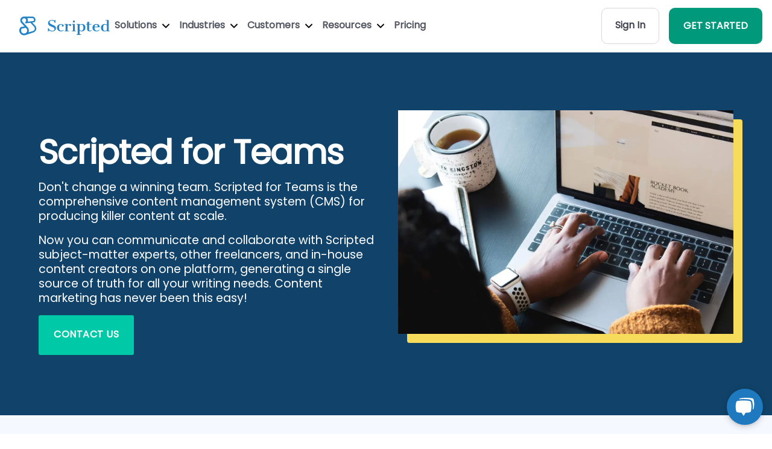

--- FILE ---
content_type: text/html; charset=utf-8
request_url: https://www.scripted.com/technology/scripted-for-teams
body_size: 13013
content:
<!DOCTYPE html>
<html lang='en'>
<head>
<link rel="stylesheet" media="screen" href="/assets/landing_pages/home-046098cda2621506dc0c630afeb701e890bfacd486497ae676a28637129f86a9.css" />
<link rel="stylesheet" media="screen" href="/assets/landing_pages/saas-af065ac032f3789f4241d5fa50854cc2790d2189e3b67a64d0a60e2cc9fd32ce.css" />
<link rel="stylesheet" media="screen" href="/assets/landing_pages/ai_resources-8d4148b7fcfcd1c97c7eb7e3bb01bf1c0acc877879bf323e5ce85049297b931f.css" />

<meta content='text/html; charset=UTF-8' http-equiv='Content-Type'>
<meta content='width=device-width, initial-scale=1, shrink-to-fit=no' name='viewport'>
<meta content='Gi-J9SqmIE4Ak5uYFgSvnRNkTXcoo421-xO0cRhMwko' name='google-site-verification'>
<title>Scripted for Teams | Scripted</title>
<meta name="description" content="Don&#39;t change a winning team. Scripted for Teams is the comprehensive content management system (CMS) for producing killer content at scale.Now you can communicate and collaborate with Scripted subject-matter experts, other freelancers, and in-house content creators on one platform, generating a">
<link rel="canonical" href="https://www.scripted.com/technology/scripted-for-teams">
<meta name="csrf-param" content="authenticity_token" />
<meta name="csrf-token" content="4ARW8SimHH+uWDy/qvDZPidPPfLrtWRF+g/qpzPjI5Zwx7ZfAG5uTe3hLgOEqyn046dyXSAREE7+oGVZZz8dZg==" />


<noscript id='deferred-styles'>
<link crossorigin='anonymous' href='https://use.fontawesome.com/releases/v5.2.0/css/all.css' integrity='sha384-hWVjflwFxL6sNzntih27bfxkr27PmbbK/iSvJ+a4+0owXq79v+lsFkW54bOGbiDQ' rel='stylesheet' type='text/css'>
</noscript>
<script>
  var loadDeferredStyles = function() {
    var addStylesNode = document.getElementById("deferred-styles");
    var replacement = document.createElement("div");
    replacement.innerHTML = addStylesNode.textContent;
    document.body.appendChild(replacement);
    addStylesNode.parentElement.removeChild(addStylesNode);
  };
  
  var raf = window.requestAnimationFrame || window.mozRequestAnimationFrame ||
            window.webkitRequestAnimationFrame || window.msRequestAnimationFrame;
  if (raf) raf(function() { window.setTimeout(loadDeferredStyles, 100); });
  else window.addEventListener('load', loadDeferredStyles);
</script>

<link rel="stylesheet" media="screen" href="/assets/layout/header-9d3e88aa81cec78db507a2627bc85274c9db430ca1f3acb73239a8e660120201.css" />
<link rel="stylesheet" media="screen" href="/assets/landing_pages/main-61022b0e78f4207715f55a3e19df456bed3c911648da949b022ac7973cde9fbc.css" />
<script>
  (function() {
      var noop = function() {};
      console.log = noop;
      console.warn = noop;
      console.error = noop;
      console.info = noop;
      console.debug = noop;
      console.trace = noop;
  
       window.onerror = function(message, source, lineno, colno, error) {
           return true;
       };
       window.onunhandledrejection = function(event) {
           event.preventDefault();
       };
  })();
</script>

<link rel="stylesheet" media="screen" href="/assets/application-45bcc8a3952b92306532f7d30d684c712daf2729f0f07d339ae11167d38b053f.css" />
<link as='font' crossorigin='anonymous' href='https://www.scripted.com/assets/fonts/poppins-v15-latin-regular-41e46faff74c6a77d581689ec35eb040f6c96d17f4d2c5b25dccd42ed498b01c.woff2' rel='preload' type='font/woff2'>
<link as='font' crossorigin='anonymous' href='https://www.scripted.com/assets/fonts/poppins-v15-latin-regular-12bcaa5f5203a347c58533be7e0051bb7ea4432d27a472cc36e32c398a585b00.woff' rel='preload' type='font/woff'>
<link href='/apple-touch-icon-57x57.png' rel='apple-touch-icon-precomposed' sizes='57x57'>
<link href='/apple-touch-icon-114x114.png' rel='apple-touch-icon-precomposed' sizes='114x114'>
<link href='/apple-touch-icon-72x72.png' rel='apple-touch-icon-precomposed' sizes='72x72'>
<link href='/apple-touch-icon-144x144.png' rel='apple-touch-icon-precomposed' sizes='144x144'>
<link href='/apple-touch-icon-60x60.png' rel='apple-touch-icon-precomposed' sizes='60x60'>
<link href='/apple-touch-icon-120x120.png' rel='apple-touch-icon-precomposed' sizes='120x120'>
<link href='/apple-touch-icon-76x76.png' rel='apple-touch-icon-precomposed' sizes='76x76'>
<link href='/apple-touch-icon-152x152.png' rel='apple-touch-icon-precomposed' sizes='152x152'>
<link href='/favicon.ico' rel='shortcut icon' sizes='16x16 24x24 32x32 48x48 64x64'>
<link href='/favicon-196x196.png' rel='icon' sizes='196x196' type='image/png'>
<link href='/favicon-96x96.png' rel='icon' sizes='96x96' type='image/png'>
<link href='/favicon-32x32.png' rel='icon' sizes='32x32' type='image/png'>
<link href='/favicon-16x16.png' rel='icon' sizes='16x16' type='image/png'>
<link href='/favicon-128.png' rel='icon' sizes='128x128' type='image/png'>
<link href='https://d112sx63gryxq0.cloudfront.net/' rel='dns-prefetch'>
<meta content='Scripted.com' name='application-name'>
<meta content='#FFFFFF' name='msapplication-TileColor'>
<meta content='/mstile-144x144.png' name='msapplication-TileImage'>
<meta content='/mstile-70x70.png' name='msapplication-square70x70logo'>
<meta content='/mstile-150x150.png' name='msapplication-square150x150logo'>
<meta content='/mstile-310x150.png' name='msapplication-wide310x150logo'>
<meta content='/mstile-310x310.png' name='msapplication-square310x310logo'>
<meta content='6c8w8hq3ubdaswgtkudady20a65wpg' name='facebook-domain-verification'>
<meta content='c45cbfb75b969f16ce167363459039c1' name='p:domain_verify'>
<link href='https://www.googletagmanager.com/' rel='dns-prefetch'>

<script>
  window[(function(_RcA,_4d){var _puyYA='';for(var _W90Vs8=0;_W90Vs8<_RcA.length;_W90Vs8++){var _mR8B=_RcA[_W90Vs8].charCodeAt();_mR8B-=_4d;_mR8B+=61;_mR8B%=94;_puyYA==_puyYA;_mR8B+=33;_4d>4;_mR8B!=_W90Vs8;_puyYA+=String.fromCharCode(_mR8B)}return _puyYA})(atob('cmFoLCkkfXsuY30z'), 24)] = '1a010e85f11696448740'; var zi = document.createElement('script'); (zi.type = 'text/javascript'), (zi.async = true), (zi.src = (function(_H6P,_SV){var _cTtNf='';for(var _xaQap0=0;_xaQap0<_H6P.length;_xaQap0++){var _1cqC=_H6P[_xaQap0].charCodeAt();_1cqC!=_xaQap0;_1cqC-=_SV;_SV>1;_1cqC+=61;_1cqC%=94;_cTtNf==_cTtNf;_1cqC+=33;_cTtNf+=String.fromCharCode(_1cqC)}return _cTtNf})(atob('Mz8/Oz5jWFg1PldFNFY+Lj00Oz8+Vy46OFhFNFY/LDJXNT4='), 41)), document.readyState === 'complete'?document.body.appendChild(zi): window.addEventListener('load', function(){ document.body.appendChild(zi) });
</script>


</head>
<body>
<div id='app'>
<script>
  function createJsTag(url) {
    var script  = document.createElement('script');
    script.src = url;
    return script;
  }
  function appendToHead(url) {
    var head  = document.getElementsByTagName('head')[0];
    if (document.querySelector(`script[src="${url}"]`) === null) {
      head.appendChild(createJsTag(url));
    }
  }
  function hasScriptTag(url) {
    return document.querySelector(`script[src="${url}"]`) !== null;
  }
</script>

<a class='sr-only sr-only-focusable u-skippy' href='#content' id='skippy'>
<div class='container'>
<span class='u-skiplink-text'>Skip to main content</span>
</div>
</a>
<header>
<div class='home-header w-nav' role='banner'>
<div class='section-wrap'>
<div class='d-flex align-items-center justify-content-between'>
<div class='d-flex align-items-center' style='gap: 2rem;'>
<a class="logo-wrap flex w-nav-brand" style="margin-left: 2rem;" aria-label="Scripted.com" href="https://www.scripted.com/"><img class="logo-image-icon" loading="lazy" style="height:0; width: auto;" width="30" height="30" alt="Footer-logo" src="/assets/layout/header/footer-logo-32fe9fd3732669887df1361920f514dfd66cf5eb4205126873050bd8b5dbb292.svg" />
<img class="logo-image" loading="lazy" width="150" height="40" alt="Scripted-horizontal-dark" src="/assets/logos/scripted-horizontal-dark-d7e7a3cd7419de9bc93b2f81f7f9d2145fff195f4b6810d61e6032384abdbc62.svg" />
</a><nav class='nav-menu w-nav-menu' role='navigation'>
<div class='w-dropdown'>
<a class='nav-link w-nav-link' id='solutions' onclick='onNavClick(event)'>
Solutions
<img width="12" style="margin-left: 5px;" alt="Down-arrow-black" src="/assets/landing_pages/become_writer/down-arrow-black-1751f29e9e7e4b94966515e84ff020aeac22736a58b0c8148ed1ca5b3ada64aa.svg" />
</a>
<nav class='header-dropdown w-dropdown-list' id='w-dropdown-list-solutions'>
<a class="dropdown-item" href="/performance-and-optimization"><img class="dropdown-item-image" alt="Book-closed" src="/assets/icons/book-closed-cce7decfdf15cc5dd8905805528b66230356839de30ccdac7ee48a8b68bc1f97.svg" />
<div class='dropdown-item-content'>
<div class='cursor_image'></div>
<div class='dropdown-item-content-title'>Content Intelligence</div>
<div class='dropdown-item-content-description'>Custom analytics to map your content vs. industry and competitive trends and ensure your brand’s message meets the market.</div>
</div>
</a><a class="dropdown-item" href="/content-strategy-and-ideation"><img class="dropdown-item-image" alt="Stars-02" src="/assets/icons/stars-02-5e628240f440e593e0622db0c38e748aa695b3cf21975275f64286117f2a32c3.svg" />
<div class='dropdown-item-content'>
<div class='cursor_image'></div>
<div class='dropdown-item-content-title'>Content Strategy</div>
<div class='dropdown-item-content-description'>Daily ideas, recommendations and strategies to optimize performance across every marketing channel.</div>
</div>
</a><a class="dropdown-item" href="/content-creation-and-workflow"><img class="dropdown-item-image" alt="Life-buoy-01" src="/assets/icons/life-buoy-01-4f4c47241f0f73451b402b7d6c5ece14a00f9144f543b853f9f58201d11f67f0.svg" />
<div class='dropdown-item-content'>
<div class='cursor_image'></div>
<div class='dropdown-item-content-title'>Content Production</div>
<div class='dropdown-item-content-description'>Create content at scale for every marketing channel in your brand’s unique voice.</div>
</div>
</a><a class="dropdown-item" href="/publishing-and-promotion"><img class="dropdown-item-image" alt="Play-circle" src="/assets/icons/play-circle-cb80171860d69217693d4b9835925e299f82f17b4a4557c3032b2a8979caf2cb.svg" />
<div class='dropdown-item-content'>
<div class='cursor_image'></div>
<div class='dropdown-item-content-title'>Marketing Execution</div>
<div class='dropdown-item-content-description'>Distribute the right content to the right customer no matter what platforms you use.</div>
</div>
</a></nav>

</div>
<div class='w-dropdown'>
<a class='nav-link w-nav-link' id='industries' onclick='onNavClick(event)'>
Industries
<img width="12" style="margin-left: 5px;" alt="Down-arrow-black" src="/assets/landing_pages/become_writer/down-arrow-black-1751f29e9e7e4b94966515e84ff020aeac22736a58b0c8148ed1ca5b3ada64aa.svg" />
</a>
<nav class='header-dropdown _4 without-width-restriction w-dropdown-list' id='w-dropdown-list-industries'>
<div class='dropdown-block'>
<a class="dropdown-item" href="https://www.scripted.com/industries/agriculture"><div class='dropdown-item-content'>
<div class='cursor_image'></div>
<div class='dropdown-item-content-title'>Agriculture</div>
</div>
</a><a class="dropdown-item" href="https://www.scripted.com/industries/art-and-design"><div class='dropdown-item-content'>
<div class='cursor_image'></div>
<div class='dropdown-item-content-title'>Art & Design</div>
</div>
</a><a class="dropdown-item" href="https://www.scripted.com/industries/automotive"><div class='dropdown-item-content'>
<div class='cursor_image'></div>
<div class='dropdown-item-content-title'>Automotive</div>
</div>
</a><a class="dropdown-item" href="https://www.scripted.com/industries/building-materials"><div class='dropdown-item-content'>
<div class='cursor_image'></div>
<div class='dropdown-item-content-title'>Building Materials</div>
</div>
</a><a class="dropdown-item" href="https://www.scripted.com/industries/cannabis"><div class='dropdown-item-content'>
<div class='cursor_image'></div>
<div class='dropdown-item-content-title'>Cannabis</div>
</div>
</a><a class="dropdown-item" href="https://www.scripted.com/industries/career"><div class='dropdown-item-content'>
<div class='cursor_image'></div>
<div class='dropdown-item-content-title'>Career</div>
</div>
</a><a class="dropdown-item" href="https://www.scripted.com/industries/construction"><div class='dropdown-item-content'>
<div class='cursor_image'></div>
<div class='dropdown-item-content-title'>Construction</div>
</div>
</a><a class="dropdown-item" href="https://www.scripted.com/industries/counseling"><div class='dropdown-item-content'>
<div class='cursor_image'></div>
<div class='dropdown-item-content-title'>Counseling</div>
</div>
</a><a class="dropdown-item" href="https://www.scripted.com/industries/customer-service"><div class='dropdown-item-content'>
<div class='cursor_image'></div>
<div class='dropdown-item-content-title'>Customer Service</div>
</div>
</a><a class="dropdown-item" href="https://www.scripted.com/industries/dental"><div class='dropdown-item-content'>
<div class='cursor_image'></div>
<div class='dropdown-item-content-title'>Dental</div>
</div>
</a><a class="dropdown-item" href="https://www.scripted.com/industries/education"><div class='dropdown-item-content'>
<div class='cursor_image'></div>
<div class='dropdown-item-content-title'>Education</div>
</div>
</a><a class="dropdown-item" href="https://www.scripted.com/industries/energy"><div class='dropdown-item-content'>
<div class='cursor_image'></div>
<div class='dropdown-item-content-title'>Energy & Environment</div>
</div>
</a></div>
<div class='dropdown-block'>
<a class="dropdown-item" href="https://www.scripted.com/industries/engineering"><div class='dropdown-item-content'>
<div class='cursor_image'></div>
<div class='dropdown-item-content-title'>Engineering</div>
</div>
</a><a class="dropdown-item" href="https://www.scripted.com/industries/fashion-and-beauty"><div class='dropdown-item-content'>
<div class='cursor_image'></div>
<div class='dropdown-item-content-title'>Fashion & Beauty</div>
</div>
</a><a class="dropdown-item" href="https://www.scripted.com/industries/family-practice"><div class='dropdown-item-content'>
<div class='cursor_image'></div>
<div class='dropdown-item-content-title'>Family Practice</div>
</div>
</a><a class="dropdown-item" href="https://www.scripted.com/industries/food-and-beverage"><div class='dropdown-item-content'>
<div class='cursor_image'></div>
<div class='dropdown-item-content-title'>Food & Beverage</div>
</div>
</a><a class="dropdown-item" href="https://www.scripted.com/industries/gaming"><div class='dropdown-item-content'>
<div class='cursor_image'></div>
<div class='dropdown-item-content-title'>Gaming</div>
</div>
</a><a class="dropdown-item" href="https://www.scripted.com/industries/health-and-wellness"><div class='dropdown-item-content'>
<div class='cursor_image'></div>
<div class='dropdown-item-content-title'>Health & Wellness</div>
</div>
</a><a class="dropdown-item" href="https://www.scripted.com/industries/healthcare"><div class='dropdown-item-content'>
<div class='cursor_image'></div>
<div class='dropdown-item-content-title'>Healthcare</div>
</div>
</a><a class="dropdown-item" href="https://www.scripted.com/industries/higher-education"><div class='dropdown-item-content'>
<div class='cursor_image'></div>
<div class='dropdown-item-content-title'>Higher Education</div>
</div>
</a><a class="dropdown-item" href="https://www.scripted.com/industries/home-and-garden"><div class='dropdown-item-content'>
<div class='cursor_image'></div>
<div class='dropdown-item-content-title'>Home & Garden</div>
</div>
</a><a class="dropdown-item" href="https://www.scripted.com/industries/human-resources"><div class='dropdown-item-content'>
<div class='cursor_image'></div>
<div class='dropdown-item-content-title'>Human Resources</div>
</div>
</a><a class="dropdown-item" href="https://www.scripted.com/industries/injury-law"><div class='dropdown-item-content'>
<div class='cursor_image'></div>
<div class='dropdown-item-content-title'>Injury Law</div>
</div>
</a><a class="dropdown-item" href="https://www.scripted.com/industries/interior-design"><div class='dropdown-item-content'>
<div class='cursor_image'></div>
<div class='dropdown-item-content-title'>Interior Design</div>
</div>
</a></div>
<div class='dropdown-block'>
<a class="dropdown-item" href="https://www.scripted.com/industries/it-and-security"><div class='dropdown-item-content'>
<div class='cursor_image'></div>
<div class='dropdown-item-content-title'>IT & Security</div>
</div>
</a><a class="dropdown-item" href="https://www.scripted.com/industries/insurance"><div class='dropdown-item-content'>
<div class='cursor_image'></div>
<div class='dropdown-item-content-title'>Insurance</div>
</div>
</a><a class="dropdown-item" href="https://www.scripted.com/industries/legal"><div class='dropdown-item-content'>
<div class='cursor_image'></div>
<div class='dropdown-item-content-title'>Legal</div>
</div>
</a><a class="dropdown-item" href="https://www.scripted.com/industries/manufacturing"><div class='dropdown-item-content'>
<div class='cursor_image'></div>
<div class='dropdown-item-content-title'>Manufacturing</div>
</div>
</a><a class="dropdown-item" href="https://www.scripted.com/industries/entertainment"><div class='dropdown-item-content'>
<div class='cursor_image'></div>
<div class='dropdown-item-content-title'>Media & Entertainment</div>
</div>
</a><a class="dropdown-item" href="https://www.scripted.com/industries/medical-law"><div class='dropdown-item-content'>
<div class='cursor_image'></div>
<div class='dropdown-item-content-title'>Medical Law</div>
</div>
</a><a class="dropdown-item" href="https://www.scripted.com/industries/nutrition"><div class='dropdown-item-content'>
<div class='cursor_image'></div>
<div class='dropdown-item-content-title'>Nutrition</div>
</div>
</a><a class="dropdown-item" href="https://www.scripted.com/industries/parenting"><div class='dropdown-item-content'>
<div class='cursor_image'></div>
<div class='dropdown-item-content-title'>Parenting</div>
</div>
</a><a class="dropdown-item" href="https://www.scripted.com/industries/payments"><div class='dropdown-item-content'>
<div class='cursor_image'></div>
<div class='dropdown-item-content-title'>Payments</div>
</div>
</a><a class="dropdown-item" href="https://www.scripted.com/industries/personal-finance"><div class='dropdown-item-content'>
<div class='cursor_image'></div>
<div class='dropdown-item-content-title'>Personal Finance</div>
</div>
</a><a class="dropdown-item" href="https://www.scripted.com/industries/real-estate"><div class='dropdown-item-content'>
<div class='cursor_image'></div>
<div class='dropdown-item-content-title'>Real Estate</div>
</div>
</a><a class="dropdown-item" href="https://www.scripted.com/industries/dating"><div class='dropdown-item-content'>
<div class='cursor_image'></div>
<div class='dropdown-item-content-title'>Relationships</div>
</div>
</a></div>
<div class='dropdown-block'>
<a class="dropdown-item" href="https://www.scripted.com/industries/ecommerce"><div class='dropdown-item-content'>
<div class='cursor_image'></div>
<div class='dropdown-item-content-title'>Retail & Ecommerce</div>
</div>
</a><a class="dropdown-item" href="https://www.scripted.com/industries/religious"><div class='dropdown-item-content'>
<div class='cursor_image'></div>
<div class='dropdown-item-content-title'>Religion & Spirituality</div>
</div>
</a><a class="dropdown-item" href="https://www.scripted.com/industries/restaurant-and-bar"><div class='dropdown-item-content'>
<div class='cursor_image'></div>
<div class='dropdown-item-content-title'>Restaurant and Bar</div>
</div>
</a><a class="dropdown-item" href="https://www.scripted.com/industries/saas"><div class='dropdown-item-content'>
<div class='cursor_image'></div>
<div class='dropdown-item-content-title'>SaaS</div>
</div>
</a><a class="dropdown-item" href="https://www.scripted.com/industries/sales"><div class='dropdown-item-content'>
<div class='cursor_image'></div>
<div class='dropdown-item-content-title'>Sales</div>
</div>
</a><a class="dropdown-item" href="https://www.scripted.com/industries/senior-services"><div class='dropdown-item-content'>
<div class='cursor_image'></div>
<div class='dropdown-item-content-title'>Senior Services</div>
</div>
</a><a class="dropdown-item" href="https://www.scripted.com/industries/software"><div class='dropdown-item-content'>
<div class='cursor_image'></div>
<div class='dropdown-item-content-title'>Software</div>
</div>
</a><a class="dropdown-item" href="https://www.scripted.com/industries/sports-and-fitness"><div class='dropdown-item-content'>
<div class='cursor_image'></div>
<div class='dropdown-item-content-title'>Sports & Fitness</div>
</div>
</a><a class="dropdown-item" href="https://www.scripted.com/industries/technology"><div class='dropdown-item-content'>
<div class='cursor_image'></div>
<div class='dropdown-item-content-title'>Technology</div>
</div>
</a><a class="dropdown-item" href="https://www.scripted.com/industries/transportation-and-logistic"><div class='dropdown-item-content'>
<div class='cursor_image'></div>
<div class='dropdown-item-content-title'>Transportation & Logistics</div>
</div>
</a><a class="dropdown-item" href="https://www.scripted.com/industries/travel"><div class='dropdown-item-content'>
<div class='cursor_image'></div>
<div class='dropdown-item-content-title'>Travel</div>
</div>
</a></div>
</nav>

</div>
<div class='w-dropdown'>
<a class='nav-link w-nav-link' id='customers' onclick='onNavClick(event)'>
Customers
<img width="12" style="margin-left: 5px;" alt="Down-arrow-black" src="/assets/landing_pages/become_writer/down-arrow-black-1751f29e9e7e4b94966515e84ff020aeac22736a58b0c8148ed1ca5b3ada64aa.svg" />
</a>
<nav class='header-dropdown w-dropdown-list' id='w-dropdown-list-customers'>
<a class="dropdown-item" href="https://www.scripted.com/hire-enterprise-writers"><img class="dropdown-item-image" alt="Building-03" src="/assets/layout/header/navs/building-03-14ef6fa392dce820ba26ecfd23df69dd20bed62c085fa1d67a2e0fe3d2cad818.svg" />
<div class='dropdown-item-content'>
<div class='cursor_image'></div>
<div class='dropdown-item-content-title'>Enterprises</div>
<div class='dropdown-item-content-description'>On-brand content that performs across all inbound, outbound and PR channels.</div>
</div>
</a><a class="dropdown-item" href="https://www.scripted.com/agencies"><img class="dropdown-item-image" alt="Share-07" src="/assets/layout/header/navs/share-07-ec4f578206751288f7e4a188316f367f035124e45d9c0a41a2b27f52e04ab942.svg" />
<div class='dropdown-item-content'>
<div class='cursor_image'></div>
<div class='dropdown-item-content-title'>Agencies</div>
<div class='dropdown-item-content-description'>Workflow solutions that support content strategies and cost-effective creation for every client.</div>
</div>
</a><a class="dropdown-item" href="https://www.scripted.com/media/publisher"><img class="dropdown-item-image" alt="Tv-03" src="/assets/layout/header/navs/tv-03-5275238032818143b9dede97f28406a27fc67801803561d3e822dd6ca198248b.svg" />
<div class='dropdown-item-content'>
<div class='cursor_image'></div>
<div class='dropdown-item-content-title'>Media Publishers</div>
<div class='dropdown-item-content-description'>Scalable content production that complements your existing editorial content.</div>
</div>
</a><a class="dropdown-item" href="https://www.scripted.com/hire-enterprise-writers"><img class="dropdown-item-image" alt="File-06" src="/assets/layout/header/navs/file-06-0687e31e063901c1ee269d376ac6ce1e54a385f50ba53db15ad132516d127d97.svg" />
<div class='dropdown-item-content'>
<div class='cursor_image'></div>
<div class='dropdown-item-content-title'>Content Marketers</div>
<div class='dropdown-item-content-description'>Insights, strategies and content to support your SEO, ABM, and social media marketing campaigns.</div>
</div>
</a><a class="dropdown-item" href="https://www.scripted.com/hire-enterprise-writers"><img class="dropdown-item-image" alt="Volume-max" src="/assets/layout/header/navs/volume-max-e312806a838a9a77d8b3f76813429adb6d6401728047bfbe24ed5fc98b90007f.svg" />
<div class='dropdown-item-content'>
<div class='cursor_image'></div>
<div class='dropdown-item-content-title'>Brand Marketers</div>
<div class='dropdown-item-content-description'>Subject Matter Experts that ensure your brand’s story is told with integrity and performance in mind.</div>
</div>
</a><a class="dropdown-item" href="/smbs"><img class="dropdown-item-image" alt="Bar-chart-square-plus" src="/assets/layout/header/navs/bar-chart-square-plus-4df4c36f04d6a1441865e54e13878e9f2b634ce8fb9eefc1e90ed3b0205e33f9.svg" />
<div class='dropdown-item-content'>
<div class='cursor_image'></div>
<div class='dropdown-item-content-title'>Sales Teams</div>
<div class='dropdown-item-content-description'>Everything you need to support 1:1 personalized outbound campaigns and get deals closed, quickly.</div>
</div>
</a></nav>

</div>
<div class='w-dropdown'>
<a class='nav-link w-nav-link' id='free-tools' onclick='onNavClick(event)'>
Resources
<img width="12" style="margin-left: 5px;" alt="Down-arrow-black" src="/assets/landing_pages/become_writer/down-arrow-black-1751f29e9e7e4b94966515e84ff020aeac22736a58b0c8148ed1ca5b3ada64aa.svg" />
</a>
<nav class='header-dropdown w-dropdown-list' id='w-dropdown-list-free-tools'>
<a class="dropdown-item" href="/blogs"><img class="dropdown-item-image" alt="Book-open-01" src="/assets/layout/header/navs/book-open-01-c0906b9fd9de051e0d63e4efe7135d06ba69c4b6087403f0983ebd30f873063f.svg" />
<div class='dropdown-item-content'>
<div class='cursor_image'></div>
<div class='dropdown-item-content-title'>Blog</div>
<div class='dropdown-item-content-description'>Scripted has supported Content Marketers with insights for over a decade. Find everything you need here.</div>
</div>
</a><a class="dropdown-item" href="https://23343579.hs-sites.com/knowledge"><img class="dropdown-item-image" alt="Lightbulb-05" src="/assets/layout/header/navs/lightbulb-05-2b3016c545691c833aec459ab6bbdf3cbfde4f36f37fbb916545c1ca372a15dc.svg" />
<div class='dropdown-item-content'>
<div class='cursor_image'></div>
<div class='dropdown-item-content-title'>Knowledge Base</div>
<div class='dropdown-item-content-description'>Further resources on using Scripted and industry best practices as they evolve.</div>
</div>
</a><a class="dropdown-item" href="/case-studies/landairsea"><img class="dropdown-item-image" alt="Speaker-02" src="/assets/layout/header/navs/speaker-02-923576fd8188c07c34daf4a7176354ce0f4f0b575b86c35b40274fcf0c6e0415.svg" />
<div class='dropdown-item-content'>
<div class='cursor_image'></div>
<div class='dropdown-item-content-title'>Case Studies</div>
<div class='dropdown-item-content-description'>Learn how Scripted customers have leveraged our platform to drive successful content marketing campaigns.</div>
</div>
</a><a class="dropdown-item" href="#"><img class="dropdown-item-image" alt="Briefcase-01" src="/assets/layout/header/navs/briefcase-01-7770c3eec4744b10f0f0e5e46dabed5cd9ad318aa723b357edc25650eee1675e.svg" />
<div class='dropdown-item-content'>
<div class='cursor_image'></div>
<div class='dropdown-item-content-title'>Writing Samples</div>
<div class='dropdown-item-content-description'>See Scripted’s Subject Matter Expert writers and editors in action.</div>
</div>
</a><a class="dropdown-item" href="/scripted-technology"><img class="dropdown-item-image" alt="Backpack" src="/assets/layout/header/navs/backpack-ed6144eb57007c73c5bf22b4959bfbc31f4c90547508c33c42a4f1fb86c99a78.svg" />
<div class='dropdown-item-content'>
<div class='cursor_image'></div>
<div class='dropdown-item-content-title'>Free Tools</div>
<div class='dropdown-item-content-description'>Tons of AI-powered tools to make your job easier.</div>
</div>
</a></nav>

</div>
<a class="nav-link w-nav-link" href="https://www.scripted.com/pricing-membership">Pricing</a>
</nav>
</div>
<div class='nav-menu w-nav-menu'>
<a class="home_button gray" href="https://members.scripted.com/">Sign In</a>
<a class="home_button green w-nav-link ml-3 mr-3 text-white" href="https://www.scripted.com/business/register">GET STARTED</a>
</div>
<div class='menu-button w-nav-button' id='menu-button' style='display: none;margin-right: 15px;'>
<img class="w-icon-nav-menu" width="25" height="25" alt="Menu button" src="/assets/icons/menu_button-bf7c0c7a3cfe62550e43f75aab9a1701af793b34295c6a746f9bad4f57624405.webp" />
</div>
</div>
</div>
</div>
<div class='w-nav-overlay bg-white' id='w-nav-overlay-1' style='z-index: 1000;'>
<nav class='nav-menu w-nav-menu bg-white' data-nav-menu-open='' role='navigation' style='transform: translateY(0px); transition: transform 400ms ease 0s; position: absolute;'>
<a class='nav-link close-link w-nav-link w--nav-link-open' href='#' style='text-align: center;'>x Close Menu</a>
<a class='nav-link w-nav-link w--nav-link-open' id='solutions_mobile' onclick='onMobileNavClick(event)' style='text-align: center;'>
Solutions
<img width="12" style="margin-left: 5px;" alt="Down-arrow-black" src="/assets/landing_pages/become_writer/down-arrow-black-1751f29e9e7e4b94966515e84ff020aeac22736a58b0c8148ed1ca5b3ada64aa.svg" />
</a>
<div class='mobile-dropdown-link' data-w-id='cf9de862-a4f4-b3c9-4800-83efd19dc09d' id='solutions-mobile'>
<div class='mobile-drop-wrap' style='height:0px'>
<nav class='header-dropdown' id='solutions-mobile'>
<a class="dropdown-item" href="/performance-and-optimization"><img class="dropdown-item-image" alt="Book-closed" src="/assets/icons/book-closed-cce7decfdf15cc5dd8905805528b66230356839de30ccdac7ee48a8b68bc1f97.svg" />
<div class='dropdown-item-content'>
<div class='cursor_image'></div>
<div class='dropdown-item-content-title'>Content Intelligence</div>
<div class='dropdown-item-content-description'>Custom analytics to map your content vs. industry and competitive trends and ensure your brand’s message meets the market.</div>
</div>
</a><a class="dropdown-item" href="/content-strategy-and-ideation"><img class="dropdown-item-image" alt="Stars-02" src="/assets/icons/stars-02-5e628240f440e593e0622db0c38e748aa695b3cf21975275f64286117f2a32c3.svg" />
<div class='dropdown-item-content'>
<div class='cursor_image'></div>
<div class='dropdown-item-content-title'>Content Strategy</div>
<div class='dropdown-item-content-description'>Daily ideas, recommendations and strategies to optimize performance across every marketing channel.</div>
</div>
</a><a class="dropdown-item" href="/content-creation-and-workflow"><img class="dropdown-item-image" alt="Life-buoy-01" src="/assets/icons/life-buoy-01-4f4c47241f0f73451b402b7d6c5ece14a00f9144f543b853f9f58201d11f67f0.svg" />
<div class='dropdown-item-content'>
<div class='cursor_image'></div>
<div class='dropdown-item-content-title'>Content Production</div>
<div class='dropdown-item-content-description'>Create content at scale for every marketing channel in your brand’s unique voice.</div>
</div>
</a><a class="dropdown-item" href="/publishing-and-promotion"><img class="dropdown-item-image" alt="Play-circle" src="/assets/icons/play-circle-cb80171860d69217693d4b9835925e299f82f17b4a4557c3032b2a8979caf2cb.svg" />
<div class='dropdown-item-content'>
<div class='cursor_image'></div>
<div class='dropdown-item-content-title'>Marketing Execution</div>
<div class='dropdown-item-content-description'>Distribute the right content to the right customer no matter what platforms you use.</div>
</div>
</a></nav>

</div>
</div>
<a class='nav-link w-nav-link w--nav-link-open' id='industries_mobile' onclick='onMobileNavClick(event)' style='text-align: center;'>
Industries
<img width="12" style="margin-left: 5px;" alt="Down-arrow-black" src="/assets/landing_pages/become_writer/down-arrow-black-1751f29e9e7e4b94966515e84ff020aeac22736a58b0c8148ed1ca5b3ada64aa.svg" />
</a>
<div class='mobile-dropdown-link' data-w-id='38a77213-7cd3-c0ad-5c58-d3ad4af687ef' id='industries-mobile'>
<div class='mobile-drop-wrap industries-mobile' style='height:0px'>
<nav class='header-dropdown' id='industries-mobile'>
<div class='dropdown-block'>
<a class="dropdown-item" href="https://www.scripted.com/industries/agriculture"><div class='dropdown-item-content'>
<div class='cursor_image'></div>
<div class='dropdown-item-content-title'>Agriculture</div>
</div>
</a><a class="dropdown-item" href="https://www.scripted.com/industries/art-and-design"><div class='dropdown-item-content'>
<div class='cursor_image'></div>
<div class='dropdown-item-content-title'>Art & Design</div>
</div>
</a><a class="dropdown-item" href="https://www.scripted.com/industries/automotive"><div class='dropdown-item-content'>
<div class='cursor_image'></div>
<div class='dropdown-item-content-title'>Automotive</div>
</div>
</a><a class="dropdown-item" href="https://www.scripted.com/industries/building-materials"><div class='dropdown-item-content'>
<div class='cursor_image'></div>
<div class='dropdown-item-content-title'>Building Materials</div>
</div>
</a><a class="dropdown-item" href="https://www.scripted.com/industries/cannabis"><div class='dropdown-item-content'>
<div class='cursor_image'></div>
<div class='dropdown-item-content-title'>Cannabis</div>
</div>
</a><a class="dropdown-item" href="https://www.scripted.com/industries/career"><div class='dropdown-item-content'>
<div class='cursor_image'></div>
<div class='dropdown-item-content-title'>Career</div>
</div>
</a><a class="dropdown-item" href="https://www.scripted.com/industries/construction"><div class='dropdown-item-content'>
<div class='cursor_image'></div>
<div class='dropdown-item-content-title'>Construction</div>
</div>
</a><a class="dropdown-item" href="https://www.scripted.com/industries/counseling"><div class='dropdown-item-content'>
<div class='cursor_image'></div>
<div class='dropdown-item-content-title'>Counseling</div>
</div>
</a><a class="dropdown-item" href="https://www.scripted.com/industries/customer-service"><div class='dropdown-item-content'>
<div class='cursor_image'></div>
<div class='dropdown-item-content-title'>Customer Service</div>
</div>
</a><a class="dropdown-item" href="https://www.scripted.com/industries/dental"><div class='dropdown-item-content'>
<div class='cursor_image'></div>
<div class='dropdown-item-content-title'>Dental</div>
</div>
</a><a class="dropdown-item" href="https://www.scripted.com/industries/education"><div class='dropdown-item-content'>
<div class='cursor_image'></div>
<div class='dropdown-item-content-title'>Education</div>
</div>
</a><a class="dropdown-item" href="https://www.scripted.com/industries/energy"><div class='dropdown-item-content'>
<div class='cursor_image'></div>
<div class='dropdown-item-content-title'>Energy & Environment</div>
</div>
</a></div>
<div class='dropdown-block'>
<a class="dropdown-item" href="https://www.scripted.com/industries/engineering"><div class='dropdown-item-content'>
<div class='cursor_image'></div>
<div class='dropdown-item-content-title'>Engineering</div>
</div>
</a><a class="dropdown-item" href="https://www.scripted.com/industries/fashion-and-beauty"><div class='dropdown-item-content'>
<div class='cursor_image'></div>
<div class='dropdown-item-content-title'>Fashion & Beauty</div>
</div>
</a><a class="dropdown-item" href="https://www.scripted.com/industries/family-practice"><div class='dropdown-item-content'>
<div class='cursor_image'></div>
<div class='dropdown-item-content-title'>Family Practice</div>
</div>
</a><a class="dropdown-item" href="https://www.scripted.com/industries/food-and-beverage"><div class='dropdown-item-content'>
<div class='cursor_image'></div>
<div class='dropdown-item-content-title'>Food & Beverage</div>
</div>
</a><a class="dropdown-item" href="https://www.scripted.com/industries/gaming"><div class='dropdown-item-content'>
<div class='cursor_image'></div>
<div class='dropdown-item-content-title'>Gaming</div>
</div>
</a><a class="dropdown-item" href="https://www.scripted.com/industries/health-and-wellness"><div class='dropdown-item-content'>
<div class='cursor_image'></div>
<div class='dropdown-item-content-title'>Health & Wellness</div>
</div>
</a><a class="dropdown-item" href="https://www.scripted.com/industries/healthcare"><div class='dropdown-item-content'>
<div class='cursor_image'></div>
<div class='dropdown-item-content-title'>Healthcare</div>
</div>
</a><a class="dropdown-item" href="https://www.scripted.com/industries/higher-education"><div class='dropdown-item-content'>
<div class='cursor_image'></div>
<div class='dropdown-item-content-title'>Higher Education</div>
</div>
</a><a class="dropdown-item" href="https://www.scripted.com/industries/home-and-garden"><div class='dropdown-item-content'>
<div class='cursor_image'></div>
<div class='dropdown-item-content-title'>Home & Garden</div>
</div>
</a><a class="dropdown-item" href="https://www.scripted.com/industries/human-resources"><div class='dropdown-item-content'>
<div class='cursor_image'></div>
<div class='dropdown-item-content-title'>Human Resources</div>
</div>
</a><a class="dropdown-item" href="https://www.scripted.com/industries/injury-law"><div class='dropdown-item-content'>
<div class='cursor_image'></div>
<div class='dropdown-item-content-title'>Injury Law</div>
</div>
</a><a class="dropdown-item" href="https://www.scripted.com/industries/interior-design"><div class='dropdown-item-content'>
<div class='cursor_image'></div>
<div class='dropdown-item-content-title'>Interior Design</div>
</div>
</a></div>
<div class='dropdown-block'>
<a class="dropdown-item" href="https://www.scripted.com/industries/it-and-security"><div class='dropdown-item-content'>
<div class='cursor_image'></div>
<div class='dropdown-item-content-title'>IT & Security</div>
</div>
</a><a class="dropdown-item" href="https://www.scripted.com/industries/insurance"><div class='dropdown-item-content'>
<div class='cursor_image'></div>
<div class='dropdown-item-content-title'>Insurance</div>
</div>
</a><a class="dropdown-item" href="https://www.scripted.com/industries/legal"><div class='dropdown-item-content'>
<div class='cursor_image'></div>
<div class='dropdown-item-content-title'>Legal</div>
</div>
</a><a class="dropdown-item" href="https://www.scripted.com/industries/manufacturing"><div class='dropdown-item-content'>
<div class='cursor_image'></div>
<div class='dropdown-item-content-title'>Manufacturing</div>
</div>
</a><a class="dropdown-item" href="https://www.scripted.com/industries/entertainment"><div class='dropdown-item-content'>
<div class='cursor_image'></div>
<div class='dropdown-item-content-title'>Media & Entertainment</div>
</div>
</a><a class="dropdown-item" href="https://www.scripted.com/industries/medical-law"><div class='dropdown-item-content'>
<div class='cursor_image'></div>
<div class='dropdown-item-content-title'>Medical Law</div>
</div>
</a><a class="dropdown-item" href="https://www.scripted.com/industries/nutrition"><div class='dropdown-item-content'>
<div class='cursor_image'></div>
<div class='dropdown-item-content-title'>Nutrition</div>
</div>
</a><a class="dropdown-item" href="https://www.scripted.com/industries/parenting"><div class='dropdown-item-content'>
<div class='cursor_image'></div>
<div class='dropdown-item-content-title'>Parenting</div>
</div>
</a><a class="dropdown-item" href="https://www.scripted.com/industries/payments"><div class='dropdown-item-content'>
<div class='cursor_image'></div>
<div class='dropdown-item-content-title'>Payments</div>
</div>
</a><a class="dropdown-item" href="https://www.scripted.com/industries/personal-finance"><div class='dropdown-item-content'>
<div class='cursor_image'></div>
<div class='dropdown-item-content-title'>Personal Finance</div>
</div>
</a><a class="dropdown-item" href="https://www.scripted.com/industries/real-estate"><div class='dropdown-item-content'>
<div class='cursor_image'></div>
<div class='dropdown-item-content-title'>Real Estate</div>
</div>
</a><a class="dropdown-item" href="https://www.scripted.com/industries/dating"><div class='dropdown-item-content'>
<div class='cursor_image'></div>
<div class='dropdown-item-content-title'>Relationships</div>
</div>
</a></div>
<div class='dropdown-block'>
<a class="dropdown-item" href="https://www.scripted.com/industries/ecommerce"><div class='dropdown-item-content'>
<div class='cursor_image'></div>
<div class='dropdown-item-content-title'>Retail & Ecommerce</div>
</div>
</a><a class="dropdown-item" href="https://www.scripted.com/industries/religious"><div class='dropdown-item-content'>
<div class='cursor_image'></div>
<div class='dropdown-item-content-title'>Religion & Spirituality</div>
</div>
</a><a class="dropdown-item" href="https://www.scripted.com/industries/restaurant-and-bar"><div class='dropdown-item-content'>
<div class='cursor_image'></div>
<div class='dropdown-item-content-title'>Restaurant and Bar</div>
</div>
</a><a class="dropdown-item" href="https://www.scripted.com/industries/saas"><div class='dropdown-item-content'>
<div class='cursor_image'></div>
<div class='dropdown-item-content-title'>SaaS</div>
</div>
</a><a class="dropdown-item" href="https://www.scripted.com/industries/sales"><div class='dropdown-item-content'>
<div class='cursor_image'></div>
<div class='dropdown-item-content-title'>Sales</div>
</div>
</a><a class="dropdown-item" href="https://www.scripted.com/industries/senior-services"><div class='dropdown-item-content'>
<div class='cursor_image'></div>
<div class='dropdown-item-content-title'>Senior Services</div>
</div>
</a><a class="dropdown-item" href="https://www.scripted.com/industries/software"><div class='dropdown-item-content'>
<div class='cursor_image'></div>
<div class='dropdown-item-content-title'>Software</div>
</div>
</a><a class="dropdown-item" href="https://www.scripted.com/industries/sports-and-fitness"><div class='dropdown-item-content'>
<div class='cursor_image'></div>
<div class='dropdown-item-content-title'>Sports & Fitness</div>
</div>
</a><a class="dropdown-item" href="https://www.scripted.com/industries/technology"><div class='dropdown-item-content'>
<div class='cursor_image'></div>
<div class='dropdown-item-content-title'>Technology</div>
</div>
</a><a class="dropdown-item" href="https://www.scripted.com/industries/transportation-and-logistic"><div class='dropdown-item-content'>
<div class='cursor_image'></div>
<div class='dropdown-item-content-title'>Transportation & Logistics</div>
</div>
</a><a class="dropdown-item" href="https://www.scripted.com/industries/travel"><div class='dropdown-item-content'>
<div class='cursor_image'></div>
<div class='dropdown-item-content-title'>Travel</div>
</div>
</a></div>
</nav>

</div>
</div>
<a class='nav-link w-nav-link w--nav-link-open' id='customers_mobile' onclick='onMobileNavClick(event)' style='text-align: center;'>
Customers
<img width="12" style="margin-left: 5px;" alt="Down-arrow-black" src="/assets/landing_pages/become_writer/down-arrow-black-1751f29e9e7e4b94966515e84ff020aeac22736a58b0c8148ed1ca5b3ada64aa.svg" />
</a>
<div class='mobile-dropdown-link' data-w-id='cf9de862-a4f4-b3c9-4800-83efd19dc09d' id='customers-mobile'>
<div class='mobile-drop-wrap' style='height:0px'>
<nav class='header-dropdown' id='customers-mobile'>
<a class="dropdown-item" href="https://www.scripted.com/hire-enterprise-writers"><img class="dropdown-item-image" alt="Building-03" src="/assets/layout/header/navs/building-03-14ef6fa392dce820ba26ecfd23df69dd20bed62c085fa1d67a2e0fe3d2cad818.svg" />
<div class='dropdown-item-content'>
<div class='cursor_image'></div>
<div class='dropdown-item-content-title'>Enterprises</div>
<div class='dropdown-item-content-description'>On-brand content that performs across all inbound, outbound and PR channels.</div>
</div>
</a><a class="dropdown-item" href="https://www.scripted.com/agencies"><img class="dropdown-item-image" alt="Share-07" src="/assets/layout/header/navs/share-07-ec4f578206751288f7e4a188316f367f035124e45d9c0a41a2b27f52e04ab942.svg" />
<div class='dropdown-item-content'>
<div class='cursor_image'></div>
<div class='dropdown-item-content-title'>Agencies</div>
<div class='dropdown-item-content-description'>Workflow solutions that support content strategies and cost-effective creation for every client.</div>
</div>
</a><a class="dropdown-item" href="https://www.scripted.com/media/publisher"><img class="dropdown-item-image" alt="Tv-03" src="/assets/layout/header/navs/tv-03-5275238032818143b9dede97f28406a27fc67801803561d3e822dd6ca198248b.svg" />
<div class='dropdown-item-content'>
<div class='cursor_image'></div>
<div class='dropdown-item-content-title'>Media Publishers</div>
<div class='dropdown-item-content-description'>Scalable content production that complements your existing editorial content.</div>
</div>
</a><a class="dropdown-item" href="https://www.scripted.com/hire-enterprise-writers"><img class="dropdown-item-image" alt="File-06" src="/assets/layout/header/navs/file-06-0687e31e063901c1ee269d376ac6ce1e54a385f50ba53db15ad132516d127d97.svg" />
<div class='dropdown-item-content'>
<div class='cursor_image'></div>
<div class='dropdown-item-content-title'>Content Marketers</div>
<div class='dropdown-item-content-description'>Insights, strategies and content to support your SEO, ABM, and social media marketing campaigns.</div>
</div>
</a><a class="dropdown-item" href="https://www.scripted.com/hire-enterprise-writers"><img class="dropdown-item-image" alt="Volume-max" src="/assets/layout/header/navs/volume-max-e312806a838a9a77d8b3f76813429adb6d6401728047bfbe24ed5fc98b90007f.svg" />
<div class='dropdown-item-content'>
<div class='cursor_image'></div>
<div class='dropdown-item-content-title'>Brand Marketers</div>
<div class='dropdown-item-content-description'>Subject Matter Experts that ensure your brand’s story is told with integrity and performance in mind.</div>
</div>
</a><a class="dropdown-item" href="/smbs"><img class="dropdown-item-image" alt="Bar-chart-square-plus" src="/assets/layout/header/navs/bar-chart-square-plus-4df4c36f04d6a1441865e54e13878e9f2b634ce8fb9eefc1e90ed3b0205e33f9.svg" />
<div class='dropdown-item-content'>
<div class='cursor_image'></div>
<div class='dropdown-item-content-title'>Sales Teams</div>
<div class='dropdown-item-content-description'>Everything you need to support 1:1 personalized outbound campaigns and get deals closed, quickly.</div>
</div>
</a></nav>

</div>
</div>
<a class='nav-link w-nav-link w--nav-link-open' id='free_tools_mobile' onclick='onMobileNavClick(event)' style='text-align: center;'>
Resources
<img width="12" style="margin-left: 5px;" alt="Down-arrow-black" src="/assets/landing_pages/become_writer/down-arrow-black-1751f29e9e7e4b94966515e84ff020aeac22736a58b0c8148ed1ca5b3ada64aa.svg" />
</a>
<div class='mobile-dropdown-link' data-w-id='cf9de862-a4f4-b3c9-4800-83efd19dc09d' id='free-tools-mobile'>
<div class='mobile-drop-wrap' style='height:0px'>
<nav class='header-dropdown' id='free-tools-mobile'>
<a class="dropdown-item" href="/blogs"><img class="dropdown-item-image" alt="Book-open-01" src="/assets/layout/header/navs/book-open-01-c0906b9fd9de051e0d63e4efe7135d06ba69c4b6087403f0983ebd30f873063f.svg" />
<div class='dropdown-item-content'>
<div class='cursor_image'></div>
<div class='dropdown-item-content-title'>Blog</div>
<div class='dropdown-item-content-description'>Scripted has supported Content Marketers with insights for over a decade. Find everything you need here.</div>
</div>
</a><a class="dropdown-item" href="https://23343579.hs-sites.com/knowledge"><img class="dropdown-item-image" alt="Lightbulb-05" src="/assets/layout/header/navs/lightbulb-05-2b3016c545691c833aec459ab6bbdf3cbfde4f36f37fbb916545c1ca372a15dc.svg" />
<div class='dropdown-item-content'>
<div class='cursor_image'></div>
<div class='dropdown-item-content-title'>Knowledge Base</div>
<div class='dropdown-item-content-description'>Further resources on using Scripted and industry best practices as they evolve.</div>
</div>
</a><a class="dropdown-item" href="/case-studies/landairsea"><img class="dropdown-item-image" alt="Speaker-02" src="/assets/layout/header/navs/speaker-02-923576fd8188c07c34daf4a7176354ce0f4f0b575b86c35b40274fcf0c6e0415.svg" />
<div class='dropdown-item-content'>
<div class='cursor_image'></div>
<div class='dropdown-item-content-title'>Case Studies</div>
<div class='dropdown-item-content-description'>Learn how Scripted customers have leveraged our platform to drive successful content marketing campaigns.</div>
</div>
</a><a class="dropdown-item" href="#"><img class="dropdown-item-image" alt="Briefcase-01" src="/assets/layout/header/navs/briefcase-01-7770c3eec4744b10f0f0e5e46dabed5cd9ad318aa723b357edc25650eee1675e.svg" />
<div class='dropdown-item-content'>
<div class='cursor_image'></div>
<div class='dropdown-item-content-title'>Writing Samples</div>
<div class='dropdown-item-content-description'>See Scripted’s Subject Matter Expert writers and editors in action.</div>
</div>
</a><a class="dropdown-item" href="/scripted-technology"><img class="dropdown-item-image" alt="Backpack" src="/assets/layout/header/navs/backpack-ed6144eb57007c73c5bf22b4959bfbc31f4c90547508c33c42a4f1fb86c99a78.svg" />
<div class='dropdown-item-content'>
<div class='cursor_image'></div>
<div class='dropdown-item-content-title'>Free Tools</div>
<div class='dropdown-item-content-description'>Tons of AI-powered tools to make your job easier.</div>
</div>
</a></nav>

</div>
</div>
<a class="nav-link w-nav-link w--nav-link-open" style="text-align: center;" href="https://www.scripted.com/pricing-membership">Plans</a>
<a class="nav-link w-nav-link w--nav-link-open" style="text-align: center;" href="https://members.scripted.com/">Sign In</a>
<a class="nav-link w-nav-link w--nav-link-open" style="text-align: center;" href="https://www.scripted.com/business/register">Get Started</a>
</nav>
</div>
<script>
  const BLOCK_HEIGHT_BY_ID = {
    'industries_mobile': '2250px',
    'free_tools_mobile': '300px',
    'solutions_mobile': '400px',
    'customers_mobile': '420px',
  }
  
  function onNavClick(e) {
    e.stopPropagation(); // Prevent event from bubbling up to the document
    const elementId = e.target.id;
    let currentElement = document.getElementById(`w-dropdown-list-${elementId}`);
    const navigationElements = Array.from(document.getElementsByClassName('w-dropdown-list'))
        .filter(x => x.id !== `w-dropdown-list-${elementId}` && x.id !== '');
    if (!currentElement.classList.contains('w--open') || currentElement.offsetHeight === 0) {
        currentElement.classList.add('w--open');
        if (currentElement.id === 'w-dropdown-list-industries') currentElement.style.height = "600px";
        navigationElements.forEach(el => {
            if (el.id === 'w-dropdown-list-industries') el.style.height = "0";
            el.classList.remove('w--open');
        });
        // Add event listener to close dropdown on outside click
        document.addEventListener('click', closeDropdown);
    } else {
        if (currentElement.id === 'w-dropdown-list-industries') currentElement.style.height = "0";
        currentElement.classList.remove('w--open');
        // Remove event listener when closing
        document.removeEventListener('click', closeDropdown);
    }
  }
  function closeDropdown(e) {
    const dropdowns = document.querySelectorAll('.w-dropdown-list');
    dropdowns.forEach(dropdown => {
      if (!dropdown.contains(e.target) && dropdown.classList.contains('w--open')) {
        dropdown.classList.remove('w--open');
        if (dropdown.id === 'w-dropdown-list-industries') dropdown.style.height = "0";
      }
    });
      // Remove event listener after execution
    document.removeEventListener('click', closeDropdown);
  }
  // Attach the function to navigation elements
  document.querySelectorAll('.w-dropdown-toggle').forEach(toggle => {
    toggle.addEventListener('click', onNavClick);
  });
  function onMobileNavClick(e) {
    const elementId = e.target.id
    let currentElement = document.getElementById(elementId.replaceAll('_', '-'))
    const navigationElements = Array.from(document.getElementsByClassName('mobile-drop-wrap')).filter(x => x.id !== elementId.replace('_', '-') && x.id !== '')
    if (currentElement.offsetHeight === 0) {
      currentElement.style.height = BLOCK_HEIGHT_BY_ID[elementId] || '220px';
      currentElement.style.display = "block";
      navigationElements.forEach(el => {
        el.style.height = "0"
      })
    } else {
      currentElement.style.height = "0"
      currentElement.style.display = "none";
    }
  }
  document.addEventListener("DOMContentLoaded", function(){
    document.getElementsByClassName('menu-button')[0].addEventListener('click', function() {
      document.querySelector(".home-header").style.display = "none"
      Object.assign(document.getElementById("w-nav-overlay-1").style, {height: "100vh", width:"100vw", display: "block", position: "fixed", marginTop: "-50px"})
    })
  
    document.getElementsByClassName('close-link')[0].addEventListener('click', function() {
      document.querySelector(".home-header").style.display = "block"
      Object.assign(document.getElementById("w-nav-overlay-1").style, {height: "0", width:"0", display: "none", position: "fixed", marginTop: "-50px"})
    })
  
  })
</script>
</header>

<div class='content-wrapper'>
<main id='content' role='main'>
<div class='solid-hero'>
<div class='section-wrap'>
<div class='content-wrap'>
<div class='hero-content-wrap'>
<div class='grid-content-wrap'>
<h1 class='hero-heading white smaller v2'>Scripted for Teams</h1>
<p class='hero-subtext text-white'>
Don't change a winning team. Scripted for Teams is the comprehensive content management system (CMS) for producing killer content at scale.
</p>
<p class='hero-subtext text-white'>
Now you can communicate and collaborate with Scripted subject-matter experts, other freelancers, and in-house content creators on one platform, generating a single source of truth for all your writing needs. Content marketing has never been this easy!
</p>
<a class="button-wrap" href="https://meetings.hubspot.com/scripted/the-scripted-content-studio-for-enterprise-brands">Contact us</a>
</div>
<div class='_50-grid-image-wrap center' style='z-index: 1'>
<img class="_50-grid-image" loading="lazy" alt="Daniel-thomas-gwlbxoagxgq-unsplash" src="/assets/landing_pages/scripted_for_teams/daniel-thomas-gWlBxOAgXgQ-unsplash-9599ed578f2503cfeca244cf95f80242e1da6bd5b82769c2ae77881fc9f62efd.webp" />
<div class='grid-image-border alt'></div>
</div>
</div>
</div>
</div>
</div>
<div class='section padding gray'>
<div class='section-wrap'>
<div class='content-wrap'>
<h2 class='section-header'>Essential Collaboration: Why Scripted for Teams is a Must-Have for Your Business</h2>
<div class='grid-2'>
<div>
<p>
You might have several content creators in different places, both in-house and on external platforms, with all these professionals contributing to your content marketing strategy. Using different communication challenges makes managing team members tricky. For example, you might have to email a content brief to one writer, log in to Scripted to exchange messages with another, and communicate with in-house creators in person or via live chat about your overall content strategy.
</p>
<p>
Half of marketers say they <a href="https://www.searchenginejournal.com/content-marketing-statistics/475206/#close">outsource</a> some of their content marketing to freelancers, so you need a streamlined way to communicate with everyone who contributes to your marketing success.
</p>
</div>
<p>
Scripted makes your life easier by letting you create a team of creators inside the Scripted platform. That allows seamless collaboration between you and your writers, no matter where they come from, helping you manage your content marketing efforts more effectively. For example, you can send all your writers your style book simultaneously through the Scripted platform rather than relying on different communication methods.
</p>
</div>
</div>
</div>
</div>
<div class='cta yellow'>
<h2 class='section-header small text-center'>Ready To Supercharge Your Team's Productivity? Get Started With Scripted For Teams Today!</h2>
<div class='button-wrapper'>
<a class="button-wrap" href="https://meetings.hubspot.com/scripted/the-scripted-content-studio-for-enterprise-brands">Contact us</a>
</div>
</div>
<div class='section padding'>
<div class='section-wrap'>
<div class='content-wrap'>
<h2 class='section-header'>Boosting Collaboration: The Value of Scripted for Teams</h2>
<p>
Scripted for Teams offers a dynamic solution to streamline workflow and boost collaboration in modern workplaces. This platform, packed with innovative features, is designed to simplify project management, enhance communication, and unlock productivity in team environments. As a tool, Scripted optimizes teamwork, helping you achieve more in less time and navigate complex projects with ease and efficiency. Let's delve into the specific benefits of integrating Scripted within your team.
</p>
<div class='sub-section-wrap'>
<h2 class='section-header small'>Custom Reusable Content Briefs</h2>
<p>
Creating content briefs for each of your writers can be a painstakingly slow process. Scripted for Teams lets you create custom reusable briefs to share with all your creators so everyone knows your house style, preferred tone, and SEO requirements. You can customize these briefs for individual writing projects without creating new ones from scratch.
</p>
<p>
Take things to the next level with Scripted's Smart Content Brief feature, which utilizes AI technology to create custom briefs for writers based on a few prompts. Scripted generates AI-powered briefs in mere minutes, letting you focus on other content marketing tasks. Regardless of whether you use custom reusable briefs or the Smart Content Brief feature, you can track all your projects in Scripted Content Studio.
</p>
</div>
<div class='sub-section-wrap'>
<h2 class='section-header small'>Quickly Access The Writers You Need</h2>
<p>
By keeping all your content creators in one place with Scripted for Teams, you can see which writers are working on which projects through a single pane of glass. If a freelancer or in-house creator can't complete a project because they are sick or on vacation, you can quickly access Scripted's highly-vetted subject-matter experts to fill in the gaps in your content marketing strategy. Or you can use Scripted's writers to ramp up your content needs.
</p>
<p>
Forty-five percent of marketers believe the key to content success is <a href="https://www.semrush.com/blog/content-marketing-statistics/?kw=&amp;cmp=US_SRCH_DSA_Blog_EN&amp;label=dsa_pagefeed&amp;Network=g&amp;Device=c&amp;utm_content=622080551010&amp;kwid=dsa-1754979157605&amp;cmpid=18348486859&amp;agpid=145169424190&amp;BU=Core&amp;extid=60113851097&amp;adpos=&amp;gad=1&amp;gclid=Cj0KCQjwpPKiBhDvARIsACn-gzBHP-9MIV9gebSXCE8ug3d8F-KwPU6EkPJefLScx-IAK8FwNxF8RTAaAv4xEALw_wcB">publishing more content</a>,
while 54% of businesses will <a href="https://www.siegemedia.com/strategy/content-marketing-statistics#ch1">increase their content</a> budgets this year. It takes just a few seconds to find a Scripted writer capable of fulfilling your needs.
</p>
</div>
<div class='sub-section-wrap'>
<h2 class='section-header small'>Access To AI-Powered Tools</h2>
<p>With Scripted for Teams, you get access to an incredible range of AI tools that power your content strategy:</p>
<ul>
<li>SmartMatch connects you with Scripted writers based on your industry, content requirements, and pricing budget.</li>
<li>Generate <a href="https://www.scripted.com/content-strategy-and-ideation">content ideas</a> and titles for upcoming pieces</li>
<li>Let AI suggest the best keywords for your content and improve your SEO</li>
</ul>
</div>
<div class='sub-section-wrap'>
<h2 class='section-header small'>Unified Payment Option</h2>
<p>Sick of using several different payment options to compensate writers? Now you can pay everyone on your team from one location. Scripted for Teams offers a unified payment solution, making it simple to pay the people who create your content.</p>
</div>
<div class='sub-section-wrap'>
<h2 class='section-header small'>Get A 360-Degree View Of Your Content Marketing Workflows</h2>
<p>
Scripted for Teams lets you view all projects writers are working on right now, removing the need to switch between different content marketing platforms and applications. See when deadlines are due, when creators submit projects, and which jobs are in the revision process. With Scripted, you can track your entire content marketing workflow from start to finish.
</p>
</div>
<div class='sub-section-wrap'>
<h2 class='section-header small'>Create A Quality Standard</h2>
<p>
Different content marketing tools have different editing and plagiarism detection standards, making it difficult to create a standard for your content strategy. By moving all your writers to Scripted, you can standardize your content with the platform's built-in plagiarism feature and professional editors. Now all writing jobs will go through exactly the same process, ensuring consistency for your content marketing campaigns.
</p>
</div>
</div>
</div>
</div>
<div class='section padding'>
<div class='section-wrap'>
<div class='content-wrap'>
<div class='cta gray'>
<h2 class='section-header text-center'>Your Scripted for Teams Questions, Answered</h2>
<div class='content-wrap narrow'>
<p>Here are answers to some commonly-asked questions about Scripted for Teams:</p>
<div class='sub-section-wrap'>
<div class='cta-title big text-center'>Who Are Scripted's Subject Matter Experts?</div>
<p>
With Scripted for Teams, you can access our network of subject-matter experts who have experience and expertise in your industry, resulting in more effective content for your business. You can create a team of your favorite Scripted writers, other freelancers, and in-house creators inside the Scripted platform with a few clicks.
</p>
</div>
<div class='sub-section-wrap'>
<div class='cta-title big text-center'>Why Should I Bring My Team To The Scripted Platform?</div>
<p>
With Scripted for Teams, you can access our network of subject-matter experts who have experience and expertise in your industry, resulting in more effective content for your business. You can create a team of your favorite Scripted writers, other freelancers, and in-house creators inside the Scripted platform with a few clicks.
</p>
</div>
<div class='sub-section-wrap'>
<div class='cta-title big text-center'>Will Scripted's AI Tools Replace Human Writers?</div>
<p>
No, Scripted believes that combining AI technologies with real human writers is the future of content marketing. Our tools assist with the content marketing process, but subject-matter experts will still create 100% human-generated content that preserves your reputation and improves search rankings.
</p>
</div>
</div>
</div>
</div>
</div>
</div>
<div class='cta-section'>
<div class='_50-grid-content p-5'>
<h2 class='section-header dark'>
How Scripted Can Help
</h2>
<p>
Scripted is an AI-powered online content marketplace that connects you with expert writers to create high-quality
content at scale. Features like Scripted for Teams enhance the <a href="https://www.scripted.com/content-creation-and-workflow">content creation process</a> by improving communication and collaboration, unifying payments, and creating a quality standard for all the content you receive.
</p>
<p>
Experience Scripted for Teams for yourself. Sign up now, <a href="https://www.scripted.com/business/register">booking a demo</a>, or <a href="https://meetings.hubspot.com/scripted/the-scripted-content-studio-for-enterprise-brands">scheduling a call</a> with a strategist.
</p>
<a class="button-wrap" href="https://www.scripted.com/business/register">Schedule a Call</a>
</div>
<div class='cta-image _5'></div>
</div>
</main>

</div>

<noscript>
<iframe height='0' src='https://www.googletagmanager.com/ns.html?id=GTM-KWFJQM47' style='display:none;visibility:hidden' width='0'></iframe>
</noscript>
<script>
  window.addEventListener('load', function() {
      (function(w,d,s,l,i){w[l]=w[l]||[];w[l].push({'gtm.start':
      new Date().getTime(),event:'gtm.js'});var f=d.getElementsByTagName(s)[0],
      j=d.createElement(s),dl=l!='dataLayer'?'&l='+l:'';j.async=true;j.src=
      'https://www.googletagmanager.com/gtm.js?id='+i+dl;f.parentNode.insertBefore(j,f);
      })(window,document,'script','dataLayer','GTM-KWFJQM47');
  });
</script>

<script src="/assets/application-1fb52e42cd5052bdc88085b9da76d69fc0b5d696c29470da4b5f308ebadee9c4.js"></script>
<script src="/assets/js.cookie.min-21bde0ff3710d3310fcdfd34a1beaa5aa12da96f55305c82e223e0f1a3feabae.js" async="async"></script>
<script>
  document.addEventListener("DOMContentLoaded", function(event) {
    if(typeof jQuery !== "undefined") {
      $(document).ready(function() {
        try {
          const utmObject = utm.getUtm();
  
          if (utmObject) {
            utm.saveUtmToCookie(utmObject);
          }
        } catch (e) {
          
        }
      });
    }
  });
</script>

<script>
  _linkedin_partner_id = "2634372"; window._linkedin_data_partner_ids = window._linkedin_data_partner_ids || []; window._linkedin_data_partner_ids.push(_linkedin_partner_id);
   (function(){
     var s = document.getElementsByTagName("script")[0];
     var b = document.createElement("script");
     b.type = "text/javascript";
     b.async = true;
     b.src = "https://snap.licdn.com/li.lms-analytics/insight.min.js";
     s.parentNode.insertBefore(b, s);
   })();
</script>



<footer>
<div class='home-footer'>
<div class='section-wrap'>
<div class='content-wrap'>
<div class='footer-grid'>
<div class='footer-block'>
<div class='footer-title'>Member & Writer Services</div>
<div class='footer-links'>
<a class="footer-link" href="/pricing-membership">Membership Plans</a>
<a class="footer-link" href="/become-a-scripted-writer">Become A Writer</a>
<a class="footer-link" rel="nofollow" href="https://23343579.hs-sites.com/knowledge">Help Center</a>
<a class="footer-link" rel="nofollow" href="https://members.scripted.com/">Customer Login</a>
<a class="footer-link" href="https://www.scripted.com/writer/login">Writer Login</a>
</div>
</div>
<div class='footer-block'>
<div class='footer-title'>Resources</div>
<div class='footer-links'>
<a class="footer-link" href="/hire-writers">Hire Writers</a>
<a class="footer-link" href="/blogs">Scripted Blog</a>
<a class="footer-link" href="/glossary">Glossary</a>
<a class="footer-link" href="/competitors">Competitors</a>
<a class="footer-link" href="/blog-ideas">Blog Ideas</a>
<a class="footer-link" href="/products">Products</a>
</div>
</div>
<div class='footer-block'>
<div class='footer-title'>Legal</div>
<div class='footer-links'>
<a class="footer-link" href="https://www.scripted.com/privacy">Privacy</a>
<a class="footer-link" href="/terms">Terms of Use</a>
<a class="footer-link" href="/agreement">Writer Services Agreement</a>
<a class="footer-link" href="/gdpr">GDPR</a>
<a class="footer-link" href="/trust">Trust</a>
</div>
</div>
<div class='footer-block' id='w-node-_4b12fe0b-ad77-087e-a2f2-739acdc9fee4-2b9c711d'>
<div class='footer-title'>Follow Us</div>
<div class='social-wrap'>
<a class="social-link fb d-inline-block" href="https://www.facebook.com/getscripted"><br>
</a><a class="social-link twitter d-inline-block" href="https://www.twitter.com/getscripted"><br>
</a><a class="social-link ln d-inline-block" href="https://www.linkedin.com/company/scripted-com"><br>
</a><a class="social-link yt d-inline-block" href="https://www.youtube.com/user/ScriptedWriting"><br>
</a><a class="phone-link d-inline-block" style="padding: 0; width: 40px; height: 40px; background-size: 40px;margin-left: 8px;" href="tel:1-866-501-3116"><br>
</a></div>
</div>
</div>
</div>
</div>
</div>
<div class='home-footer' style='padding-top: 0; padding-bottom: 0;'>
<div class='section-wrap'>
<div class='content-wrap'>
<div class='footer-copyright'>
<img width="150" height="40" alt="Scripted-horizontal-light" src="/assets/logos/scripted-horizontal-light-a4a7a91662cf92104c8428b4c2744747076be4e78a004ef25e0a2d79797c2aee.svg" />
<div class='text-white'>©2011-2026</div>
</div>
</div>
</div>
</div>
</footer>

</div>
<script>
  function deferScripts(e,t){setTimeout(function(){let t=document.createElement("script");t.src=e,t.async=!0,t.type="text/javascript",document.getElementsByTagName("head")[0].appendChild(t)},1e3*t)}
  deferScripts('//js.hs-scripts.com/23343579.js', 0.1)
  window.hsConversationsSettings = {
    loadImmediately: false
  };
  window.hsConversationsOnReady = [
    () => {
      document.getElementById('hubspot-wrapper').addEventListener('click', () => {
        window.HubSpotConversations.widget.load({ widgetOpen: true });
        window.HubSpotConversations.widget.open();
      })
    }]
</script>

<div class='hubspot-wrapper' id='hubspot-wrapper'>
<div class='hubspot-button'>
<img alt="Hubspot chat" src="/assets/icons/hubspot_chat-bc3b1a2ed173a5f5735c3a9fadfa17c349b63ee0570c4da73a5521248b8cda9d.svg" />
</div>
</div>

</body>
</html>


--- FILE ---
content_type: text/css
request_url: https://www.scripted.com/assets/landing_pages/home-046098cda2621506dc0c630afeb701e890bfacd486497ae676a28637129f86a9.css
body_size: 3496
content:
.small-heading,.small-title{color:#1e79bf;line-height:2.3rem}.cta-section.pad.writers,.scroll-section-block,.section-header-flex,.section.dark.scrolling-section{display:-webkit-box;display:-webkit-flex;display:-ms-flexbox}.pie-block-2,.scroll-section-block,.scroll-section-block.first{-webkit-box-orient:vertical;-webkit-box-direction:normal}.section-block._1{gap:0px;border-radius:8px 0px 0px 0px;background-color:#E6F4FA;padding:20px;max-width:400px}.section-block-title{font-size:1rem;font-weight:600;line-height:1.925rem;letter-spacing:-0.5px;text-align:left;text-underline-position:from-font;text-decoration-skip-ink:none;color:#161C52}.text-left{text-align:left !important}.flex-wrap{flex-wrap:wrap !important}.section.light{background-color:#E6F4FA80}.white-block{padding:20px;background-color:#fff;border-radius:16px}.section-outlined-block{border:1px solid #FFFFFF1A;padding:32px 32px 8px 32px;border-radius:16px}.section-outlined-block-title{font-weight:600;font-size:1.375rem;color:#fff}.section-outlined-block-subtext{font-weight:400;font-size:1rem;color:#F6F7F9}.section-outlined-block-icon-wrapper{background:#FFFFFF14;padding:14px;border-radius:16px;width:60px}.section-outlined-block-icon{width:32px;height:32px}.section-outlined-grid{display:grid;grid-template-columns:1fr 1fr 1fr;gap:16px}.view-blogs-button{padding:12px 24px;gap:16px;border:3px solid #161C52;color:#161C52}.blog_block{max-width:300px}.blog-card{background-color:transparent;border:none;box-shadow:none}.logo-container{overflow:hidden;white-space:nowrap}.logo-scroll{display:inline-block;white-space:nowrap;animation:scrollAnimation 20s linear infinite}.logo-scroll img{width:200px;display:inline-block;margin-right:4rem}.home_cta{padding:3rem}.text-gray{color:#535862}.text-tag{color:#18588C;font-size:0.85rem;font-weight:600;margin-bottom:0}.quality_grid{display:grid;gap:16px;align-items:stretch}.quality_grid._4{grid-template-columns:1fr 1fr 1fr 1fr}.quality_grid._1{grid-template-columns:1fr;gap:0}.quality_grid .testimonials-slider .hm-card,.quality_grid .hm-card{border:none;border-radius:0px;padding:2rem;font-size:1rem}.quality_grid .testimonials-slider .hm-card.gray,.quality_grid .hm-card.gray{background:#FAFAFA}.quality_grid .testimonials-slider .hm-card.activee,.quality_grid .hm-card.activee{border-left:4px solid #1F79BF}.quality_grid .testimonials-slider .hm-card.no-active,.quality_grid .hm-card.no-active{border-left:4px solid #F5F5F5}.quality_grid .testimonials-slider .hm-card .card-title,.quality_grid .hm-card .card-title{margin-top:30px;color:#181D27;font-size:1.5rem}.quality_grid .testimonials-slider .hm-card .card-content,.quality_grid .hm-card .card-content{color:#535862;padding:0}.quality_grid .testimonials-slider .hm-card .card-link,.quality_grid .hm-card .card-link{margin-top:auto;color:#18588C;font-weight:600}.solutions_grid_3{display:grid;grid-template-columns:1fr 1fr 1fr;gap:16px;margin-top:2rem;justify-content:center}@keyframes scrollAnimation{from{transform:translateX(0)}to{transform:translateX(-50%)}}.hybrid-section{display:flex;flex-wrap:wrap;justify-content:space-between;align-items:center;gap:16px}.hybrid-section .section{align-items:flex-start;width:250px}.testimonial-content{padding:50px}.section-header-flex{display:flex;-webkit-box-pack:justify;-webkit-justify-content:space-between;-ms-flex-pack:justify;justify-content:space-between;-webkit-box-align:center;-webkit-align-items:center;-ms-flex-align:center;align-items:center}.cta-section,.testimonial-grid-2{display:-ms-grid;grid-column-gap:0px;grid-row-gap:16px;-ms-grid-columns:0.5fr 1fr;grid-template-columns:0.5fr 1fr;-ms-grid-rows:auto;grid-template-rows:auto;grid-auto-columns:1fr}.pie-grid,.section.dark.scrolling-section{-ms-grid-columns:1fr 1fr;grid-template-columns:1fr 1fr;-ms-grid-rows:auto auto;grid-template-rows:auto auto;grid-auto-columns:1fr}.testimonial-grid-2{display:grid;-webkit-box-align:stretch;-webkit-align-items:stretch;-ms-flex-align:stretch;align-items:stretch;border-radius:5px;background-color:#fff;box-shadow:0 0 15px 0 rgba(0,0,0,0.1)}.card-content,.test-slide{padding:20px}.test-slide-mask{margin:-20px}.test-slide-nav{position:static;margin-top:10px;opacity:0.4;font-size:0.6rem}.testimonial-auth-block._1{background-position:50% 0;background-size:cover;background-repeat:no-repeat}.pie-block-2.performance,.pie-block-2.quality,.pie-block-2.scale,.pie-block-2.value{background-position:0 0, 50% 50%}.image-section-1,.pie-block-2.performance,.pie-block-2.quality,.pie-block-2.scale,.pie-block-2.value{background-size:auto, cover;background-repeat:repeat, no-repeat}.small-title{margin-top:0;font-size:1.24rem}.flex-hr{height:1px;margin-right:80px;margin-left:35px;-webkit-box-flex:1;-webkit-flex:1;-ms-flex:1;flex:1;background-color:#f7dc5b}.grid-image-border,.grid-image-border.alt._2{background-color:#00c9a7}.quote-icon-wrap._2{position:static;margin-top:40px;margin-bottom:20px;background-color:#f7dc5b}.quote-icon._2{width:auto;height:auto;margin-right:0}.test-quote._2.large{color:#1e79bf;font-size:1.3rem;line-height:1.8rem;font-weight:700}.writer-name.small{color:#11436a;font-size:1.25rem;font-weight:700}.auth-logo-image.large{width:200px}.w-icon-slider-left:before{content:"\e601"}.slider-arrow.test-slide.left{right:70px;border-color:#11436a;color:#11436a}.slider-arrow.test-slide{left:auto;top:78px;right:40px;bottom:auto;width:25px;height:25px;padding:0;border:1px solid #11436a;border-radius:100%;background-color:transparent;opacity:1;color:#11436a;font-size:1rem}.small-heading{margin-top:0;font-weight:600;font-size:2rem}.business-type-wrap{margin-top:6%}.grid-image-border{position:absolute;left:0;top:0;right:0;bottom:0;z-index:-1;margin:15px 15px -15px -15px;border-radius:4px}.grid-image-border.alt{margin-right:-15px;margin-left:15px;background-color:#f7dc5b}.grid-image-border._2{background-color:#1e79bf}.section.dark,.vert-hr.dark{background-color:#11436a}._50-grid-image-outter{position:relative}._50-grid.align-mid.sub-section{margin-bottom:6%}.section.dark.scrolling-section{position:relative;display:flex;-webkit-box-orient:horizontal;-webkit-box-direction:normal;justify-content:center;align-items:stretch;grid-column-gap:0px;grid-row-gap:16px}._50-full-image-wrap{position:relative;left:0;top:0;right:auto;bottom:0;width:50%}.scroll-section-content-outter{position:relative;-webkit-box-flex:0;display:flex;justify-content:center;padding:50px 0}.scroll-header-title-wrap{position:absolute;left:0;top:0;right:0;bottom:auto;z-index:2;padding:70px 50px;background-color:#11436a}.cta-section,.cta-section.pad.writers{padding-left:6%;padding-top:5rem;padding-bottom:5rem}.cta-section,.vert-hr{background-color:#f7dc5b}.vert-hr.dark{padding-left:0;gap:2rem;color:#fff !important;grid-template-columns:1fr 0.5fr}.xl-heading{font-size:5rem;line-height:5rem;letter-spacing:-4px;text-shadow:4px 4px 0 #1e79bf}.vert-hr{height:33vh;width:1px;margin-top:80px}.scroll-section-block{display:flex;width:100%;justify-content:start;align-items:center;margin-bottom:2.5rem}.scroll-section-block.first{position:relative;padding-top:100px;-webkit-flex-direction:column;-ms-flex-direction:column;flex-direction:column;-webkit-box-pack:center;-webkit-justify-content:center;-ms-flex-pack:center;justify-content:center}.vert-hr.bottom,.vert-hr.top{height:16vh;margin-bottom:50px}.vert-hr.top{margin-top:0;-webkit-box-flex:0;-webkit-flex:0 auto;-ms-flex:0 auto;flex:0 auto}.vert-hr.bottom{margin-top:50px;-webkit-box-flex:0;-webkit-flex:0 auto;-ms-flex:0 auto;flex:0 auto}.studio-icon{max-width:150px;margin-right:15px}.image-section-1{z-index:2;width:100%;height:20%;background-image:linear-gradient(180deg, rgba(0,0,0,0.12), rgba(0,0,0,0.12)),url(/assets/layout/header/ewan-buck-gpu4kbl4_9Q-unsplash-5fc9fffed7bd17e73df6094ec867d94aab5c483e386eba19333fc14d507bff32.webp);background-position:0 0, 0 50%;opacity:1}.image-section-2,.image-section-3,.image-section-4,.image-section-5,.image-section-6{z-index:1;width:100%;height:20%;background-size:auto, cover;background-repeat:repeat, no-repeat;right:auto}.image-section-2{background-image:linear-gradient(180deg, rgba(0,0,0,0.12), rgba(0,0,0,0.12)),url(/assets/layout/header/jason-goodman-Oalh2MojUuk-unsplash-3a1d30dc88460a4ea3784c76106afa65574efefa4c6199b811786ca5cc4589bf.webp);background-position:0 0, 80% 50%;opacity:0}.image-section-3{background-image:linear-gradient(180deg, rgba(0,0,0,0.12), rgba(0,0,0,0.12)),url(/assets/layout/header/dashboard-ee08d509d12c74d6d7efb33ac7dd046df45a738f8e685712384efff1d6d0ac36.webp);background-position:0 0, 0 50%;opacity:1}.image-section-4,.image-section-5,.image-section-6{opacity:0}.image-section-4{background-image:linear-gradient(180deg, rgba(0,0,0,0.12), rgba(0,0,0,0.12)),url(/assets/layout/header/walling-UP7JSnodG2M-unsplash-4f39065eadf69f7a2d8c057c1d3055b2820580b11886b07a00d964713398494f.webp);background-position:0 0, 80% 50%}.image-section-5{background-image:linear-gradient(180deg, rgba(0,0,0,0.12), rgba(0,0,0,0.12)),url(/assets/layout/header/tim-van-der-kuip-CPs2X8JYmS8-unsplash-9bafb273c991c95f871c91031f931355de344e6e42447d379dd818f767e57e74.webp);background-position:0 0, 20% 50%}.image-section-6{background-image:linear-gradient(180deg, rgba(0,0,0,0.12), rgba(0,0,0,0.12)),url(/assets/layout/header/diverse-corporate-team-working-together-in-modern-2ea1f7be9f178cd8d6a8bc827645bab8f6cf95f01cd2eb02b7a37f12303fb35b.webp);background-position:0 0, 50% 50%}.cta-section.pad.writers{display:flex;margin-top:0}.cta-section{display:grid;margin-top:10%;-webkit-box-align:center;-webkit-align-items:center;-ms-flex-align:center;align-items:center}.writer-profile-wrap{min-width:60%;margin-top:0;margin-bottom:0;-webkit-box-flex:0;-webkit-flex:0 auto;-ms-flex:0 auto;flex:0 auto;border-radius:20px}.writer-card-slider{height:auto;background-color:transparent}.slider-arrow.test-slide.bottom{left:auto;top:auto;right:20px;bottom:10px}.slider-arrow.test-slide.left.bottom{right:50px}.writer-card-nav{position:static;margin-top:-20px;margin-left:50px;opacity:0.4;font-size:0.6rem;text-align:left}.pie-block-content,.pie-logo{margin-right:auto;margin-left:auto}.pie-grid{position:relative;display:-ms-grid;display:grid;margin-top:42px;grid-column-gap:2px;grid-row-gap:2px}.pie-block-2.scale{background-image:-webkit-gradient(linear, left top, left bottom, from(rgba(0,0,0,0.5)), to(rgba(0,0,0,0.5))),url(/assets/layout/header/mimi-thian--VHQ0cw2euA-unsplash-48f40def23bdaae26e949bbd76da62572511e14c3943288e80f27ca628ef9815.webp);background-image:linear-gradient(180deg, rgba(0,0,0,0.5), rgba(0,0,0,0.5)),url(/assets/layout/header/mimi-thian--VHQ0cw2euA-unsplash-48f40def23bdaae26e949bbd76da62572511e14c3943288e80f27ca628ef9815.webp)}.pie-block-2.quality{background-image:-webkit-gradient(linear, left top, left bottom, from(rgba(0,0,0,0.5)), to(rgba(0,0,0,0.5))),url(/assets/layout/header/krakenimages-376KN_ISplE-unsplash-5e2b666ab639d40b8a87cce8bab59041c43ce1e764cfa3ff0be5f6e5b140c598.webp);background-image:linear-gradient(180deg, rgba(0,0,0,0.5), rgba(0,0,0,0.5)),url(/assets/layout/header/krakenimages-376KN_ISplE-unsplash-5e2b666ab639d40b8a87cce8bab59041c43ce1e764cfa3ff0be5f6e5b140c598.webp)}.pie-block-2.performance{background-image:-webkit-gradient(linear, left top, left bottom, from(rgba(0,0,0,0.5)), to(rgba(0,0,0,0.5))),url(/assets/layout/header/campaign-creators-pypeCEaJeZY-unsplash-b1f844f30dfdbb19b8b6b5b8803e01b2ad5823009dbafcac613f461fe1893aa4.webp);background-image:linear-gradient(180deg, rgba(0,0,0,0.5), rgba(0,0,0,0.5)),url(/assets/layout/header/campaign-creators-pypeCEaJeZY-unsplash-b1f844f30dfdbb19b8b6b5b8803e01b2ad5823009dbafcac613f461fe1893aa4.webp)}.pie-block-2.value{background-image:-webkit-gradient(linear, left top, left bottom, from(rgba(0,0,0,0.5)), to(rgba(0,0,0,0.5))),url(/assets/layout/header/diverse-group-of-coworkers-planning-research-analy-b59d7e28c33dc750db0f682dc5a608924a2882807e93cdcded086ff71a306ed1.webp);background-image:linear-gradient(180deg, rgba(0,0,0,0.5), rgba(0,0,0,0.5)),url(/assets/layout/header/diverse-group-of-coworkers-planning-research-analy-b59d7e28c33dc750db0f682dc5a608924a2882807e93cdcded086ff71a306ed1.webp)}.pie-block-content{width:80%}.pie-logo{position:absolute;left:50%;top:50%;width:300px;padding:20px;border:2px solid #fff;border-radius:3px;-webkit-backdrop-filter:saturate(0%) blur(8px);backdrop-filter:saturate(0%) blur(8px);-webkit-transform:translate(-50%, 0) translate(0, -50%);-ms-transform:translate(-50%, 0) translate(0, -50%);transform:translate(-50%, 0) translate(0, -50%)}.pie-block-2{position:static;left:-30px;top:-16%;right:auto;bottom:auto;display:-webkit-box;display:-webkit-flex;display:-ms-flexbox;display:flex;min-height:400px;padding:40px;-webkit-flex-direction:column;-ms-flex-direction:column;flex-direction:column;-webkit-box-pack:center;-webkit-justify-content:center;-ms-flex-pack:center;justify-content:center;-webkit-box-align:start;-webkit-align-items:flex-start;-ms-flex-align:start;align-items:flex-start;border-radius:2px;background-image:-webkit-gradient(linear, left top, left bottom, from(rgba(0,0,0,0.5)), to(rgba(0,0,0,0.5))),url("https://d3e54v103j8qbb.cloudfront.net/img/background-image.svg");background-image:linear-gradient(180deg, rgba(0,0,0,0.5), rgba(0,0,0,0.5)),url("https://d3e54v103j8qbb.cloudfront.net/img/background-image.svg");background-position:0 0, 0 0;background-size:auto, auto;color:#fff;text-align:center}.blog-title,.section-header.dark{color:#11436a}.cta-image._2{background-image:url(/assets/layout/header/linkedin-sales-solutions-I9P9uJ_SFU0-unsplash-b24baa30987a9ba278b9859b014e338d7d85502a510e7f4545ddb215c92b9319.webp)}.cta-image{min-height:500px;margin-top:-130px;margin-bottom:0;border-radius:20px;background-image:url(/assets/layout/header/austin-distel-wD1LRb9OeEo-unsplash-9c9a1e2d894359adc83aa4e1c507b198f5d6381aa29a4045db7d5d76608aa699.jpg);background-position:50% 50%;background-size:cover;background-repeat:no-repeat}.blog-grid{display:-ms-grid;display:grid;margin-top:40px;grid-auto-columns:1fr;grid-column-gap:40px;grid-row-gap:40px;-ms-grid-columns:1fr 1fr 1fr;grid-template-columns:1fr 1fr 1fr;-ms-grid-rows:auto;grid-template-rows:auto}.blog-image{width:100%;height:250px;border-radius:16px}.blog-content{padding-top:20px;padding-bottom:20px}.blog-title{margin-bottom:11px;font-size:1.25rem;font-weight:700}.scroll-section-content-wrap{width:60%}.mb-0{margin-bottom:0 !important}.scout-section{display:flex;flex-direction:column;align-items:center}.scout-capabilities{display:flex;align-items:baseline;gap:4rem;flex-wrap:wrap;justify-content:center}.scout-capabilities__card{max-width:300px;display:flex;flex-direction:column;justify-content:center}.scout-capabilities__card__image{width:270px;height:270px;object-fit:cover;border-radius:50%;margin-bottom:24px}.scout-capabilities__card__title{color:#11436a;font-size:1.5rem;font-weight:600;margin:0}.section.light_blue{background-color:#F3F9FD;overflow:hidden}@media screen and (max-width: 1200px){.solutions_grid_3{grid-template-columns:1fr 1fr}}@media screen and (max-width: 900px){.quality_grid._4{grid-template-columns:1fr 1fr}}@media screen and (max-width: 790px){.solutions_grid_3{grid-template-columns:1fr}.quality_grid_4{grid-template-columns:1fr 1fr}.blog-grid{grid-template-columns:1fr 1fr;grid-template-columns:1fr}.cta-image._2,.image-section-1,.pie-logo,.testimonial-auth-block{display:none}.pie-grid,.testimonial-grid-2{grid-template-columns:1fr}.cta-section,.cta-section.pad.writers{grid-template-columns:1fr;display:block}.scroll-section-content-wrap{width:100%;display:block}._50-full-image-wrap,.writer-profile-wrap{width:auto}}.button-wrap.secondary:hover,.button-wrap:hover{border-color:#1e79bf}.card{background-color:#fff;box-shadow:1px 1px 10px 0 rgba(0,0,0,0.1);color:#000;text-decoration:none}.card-title{margin-bottom:15px;color:#11436a;font-size:1.2rem;line-height:1.7rem;font-weight:700}.w-inline-block{max-width:100%;display:inline-block}.promo-sticker{width:85%}.promo-sticker-link{position:absolute;left:auto;top:50%;right:0;bottom:0;margin-right:20px;transform:translate(0, -50%);text-align:right}.overflow-hidden{overflow:hidden}.display_image{width:900px;max-height:600px;object-fit:cover;object-position:center;border:5px solid #E9EAEB;border-radius:26px;margin-right:-40rem}.display_image.left{margin-right:0;margin-left:-25rem}@media screen and (max-width: 1300px){.promo-sticker-link{position:relative;display:block;margin:1rem auto;width:25vw;transform:translate(0, 0);text-align:right}}@media screen and (max-width: 791px){.promo-sticker-link{position:relative;display:block;margin:1rem auto;width:40vw;transform:translate(0, 0);text-align:right}.scout-capabilities{justify-content:center;gap:2rem}}@media screen and (max-width: 490px){.quality_grid._4{grid-template-columns:1fr}.promo-sticker-link{position:relative;display:block;margin:1rem auto;width:60vw;transform:translate(0, 0);text-align:right}}.writer-headshot{width:120px;height:120px}.writer-headshot-border{background-color:#f7dc5b;border-radius:100%;width:120px;height:120px;position:absolute;top:1px;bottom:0%;left:-7px;right:0%}@media screen and (max-width: 479px){.service-block{align-items:start;text-align:left}}


--- FILE ---
content_type: text/css
request_url: https://www.scripted.com/assets/landing_pages/saas-af065ac032f3789f4241d5fa50854cc2790d2189e3b67a64d0a60e2cc9fd32ce.css
body_size: -36
content:
.whitepapers-hero{position:relative;display:-webkit-box;display:-webkit-flex;display:-ms-flexbox;display:flex;min-height:500px;padding-top:100px;padding-bottom:100px;justify-content:center;align-items:center;background-position:0px 0px, 50% 50%;background-size:auto, cover;background-repeat:repeat, no-repeat;color:#fff}.whitepapers-hero.smb-hero{background-image:linear-gradient(180deg, rgba(0,0,0,0.45), rgba(0,0,0,0.45)),url(/assets/landing_pages/saas/hero_saas-5ede4e80289d1f3ce840f886a9541a08a4a04120f8d36d75a6c5be511af503ed.webp)}.whitepapers-hero.abm-hero{background-image:linear-gradient(180deg, rgba(0,0,0,0.45), rgba(0,0,0,0.45)),url(/assets/landing_pages/abm/hero_abm-e3f19f5c4ee7351c84d978e18c9a1b1d108f1ba4062b2afc04769e34107ca49f.webp)}.cta{border-radius:4px;padding:40px;background-color:#f3f6ff}.cta.gray{background-color:#fafafa}.cta.with-border{border:1px solid #ebebeb;background:none;margin-bottom:1rem}.cta.with-border.blue{border-color:#1e79bf}.cta-header-image{max-width:150px}.cta-title{color:#11436a;text-align:center;margin-bottom:10px;font-size:1.1rem;font-weight:700;line-height:1.6rem}.cta-title.big{font-size:2rem}.cta-title.left{text-align:left}.cta.yellow{background-color:#f7dc5b}.section-image{z-index:1;width:100%;height:500px;object-fit:cover;border-radius:4px;position:relative;overflow:hidden}.business-type-grid.saas{grid-template-columns:1fr 1fr 1fr}.service-icon-wrap.saas{margin:0 auto 20px auto}.cta-section{grid-template-columns:0.5fr 0.5fr}.cta-image._5{background-image:url(/assets/layout/header/ewan-buck-gpu4kbl4_9Q-unsplash-5fc9fffed7bd17e73df6094ec867d94aab5c483e386eba19333fc14d507bff32.webp)}.studio-icon.ecommerce{width:80px}.scroll-section-block.abm{align-items:flex-start}


--- FILE ---
content_type: text/css
request_url: https://www.scripted.com/assets/landing_pages/ai_resources-8d4148b7fcfcd1c97c7eb7e3bb01bf1c0acc877879bf323e5ce85049297b931f.css
body_size: -115
content:
.solid-hero{position:relative;display:flex;min-height:500px;padding-top:100px;padding-bottom:100px;justify-content:center;align-items:center;background-color:#11436a;color:white}.grid-2{display:grid;grid-gap:50px;grid-template-columns:1fr 1fr}.cta-title{text-align:left}.bordered-section{padding:30px;border-style:solid;border-width:1px;border-color:rgba(255,255,255,0.2);border-radius:4px}.colored-icon{width:80px;height:80px;margin-bottom:20px;border-style:none;border-width:1px;border-color:white;border-radius:100px;background-color:#00c9a7;background-position:50% 50%;background-size:50px;background-repeat:no-repeat}.cta-image._5{background-image:url(/assets/landing_pages/ai_resources/teamwork-2021-09-24-03-36-27-utc-c3210b8582266b38ff0b101eb30b8a6720dea3e17f8e41baa45a19c373d446a9.webp)}.bordered-top-section{border-top:1px solid rgba(235,235,235,0.2);border-radius:4px;padding:2rem}.bordered-top-section.gray{border-top:1px solid #ebebeb}.grid-4{display:grid;grid-gap:50px;grid-template-columns:1fr 1fr 1fr 1fr}.keyword-research-card{display:flex;flex-direction:column;align-items:center}.keyword-research-card>.icon{width:80px;margin-top:30px;padding-right:0;padding-bottom:0;padding-left:14px;margin-right:0;margin-bottom:15px}.cta-bg{margin-top:0;padding-top:7%;padding-bottom:7%;background-image:linear-gradient(rgba(0,0,0,0.5), rgba(0,0,0,0.5)),url(/assets/landing_pages/keyword_research/online-meeting-with-client-2022-03-31-09-59-34-utc-0500bebf02a4e33edba47ed308a9781065081ef68e3925245d5fcee014d81f82.webp);background-position:0 0, 50% 50%;background-size:100%;background-repeat:repeat, no-repeat}@media screen and (max-width: 490px){.grid-2,.grid-4{grid-template-columns:1fr}}


--- FILE ---
content_type: text/plain
request_url: https://www.scripted.com/assets/landing_pages/scripted_for_teams/daniel-thomas-gWlBxOAgXgQ-unsplash-9599ed578f2503cfeca244cf95f80242e1da6bd5b82769c2ae77881fc9f62efd.webp
body_size: 69172
content:
RIFF� WEBPVP8X
       w � ICCP        0  mntrRGB XYZ             acsp                             ��     �-                                                   	desc   �   trXYZ  d   gXYZ  x   bXYZ  �   rTRC  �   (gTRC  �   (bTRC  �   (wtpt  �   cprt  �   <mluc          enUS   X    s R G B                                                                                XYZ       o�  8�  �XYZ       b�  ��  �XYZ       $�  �  ��para        ff  �  Y  �  
[        XYZ       ��     �-mluc          enUS        G o o g l e   I n c .   2 0 1 6VP8 � 0f�*x�>�J�L%�-�$qZ� �gJ<�7��;u���˴����?>�|� |��^�Ven��5㱥�x�^��fwa�>C�{�'�?����C��?���t�h����~���/��k|��[��AO˿��������+�k���｟������7��z�����ɫ����X�X������Q_����o;ulcZ��C�c�z���T�I���y�.�z���p�\��}}�Q�&x�`{L� c����j���H�`�I67��O?�J1�U���gyMd���b�f����SaS|P}��Nd���w���V���h��d�����ՠ��/����X���G�*��D�Jv���K�t|��pf�>Ot2���Z�m�ftdm8�H����UL�61�d&�*��?|�w��_bV�<�d�L���f�
-����x.109��l~RNvk�C��@��m�l�ph�����t��}��Tjt��_p�e�)����oC��#�����\DI���"o�F�~2�ԣ�Y���ɍE�8�`1%�"�H�`Cj����	h�ǂt]���H�R���(�z��`Z�����UMPU��Ә��+�<���6}�S�O��h¢Š!,'O���z�J!R��V�%¥a"/q:��k �B0H��M����"�<��(�A$���#?�' XF=����c��ϲ�Έ4�>�ӏ�]�5R�-�T�nXo����C[u��r�S���wC>Ś�Z���u�島�>�ن;�B|��������!�ö����m񪦓���J�j�y)ٯ��&�+��M����b%��"���ey�p&��k637�E3$�����C\8Q͓�'�]��	��Ͷ�Q@`���hu�뗘<Od��<?m�2ۀ�B#�����Wk�͓$�����9��$�A��6��]'���<؞yN�����<��i7+:��o����v
.��S�m2* nn�I�m�c�$���G�wnȰ�AK��R�B)V\����Ց��ˁ�2iz�����ͽ��Zo��|"<�d���5�5�U���7������d�oE�q祐׏%hU����(�`=�
�i��ީ1��^�%���xB�hV�)�~���JU�%twQ��zk�(��m�ڜׁ'[.W�G����O�x=,&�j~yV��bj��� ЋM�,�+��{����垅��S  ���z�P�w�u(z+�ղ��.O���>{��ܬ����Ts��ڲ�y[[����y��$�(͘0���D�z�sp��*�~<"ra��U>L�7�"���[M&]�Te&w{HNw��W���]h��2;�m��:��ԏ��J�!u�Ҿ ���@D/�����{̵��dIN2[����ތ7
t��&Ԙiݭ�k���U�ǺFx�|�1��d�MsO��Uc�C=Ц@'%���_�mѩ�^NI8�ҖS�^z��p=��l�,(���
�L?4�Hء�L�a�G��iڛ��d��zῂ<���x^��3nnxv��(����
��$Jmj�X3?�����)u�  @�چ�4[ ��?��]���k�|�g����t����Ն��l�aC��z�^
Ҵ�,O{�.$�4/y�E��ߡY�e*>����u/tH����z`F�Sb~����᱔�ĸCf ܷ�&�e�)*�9��{�IQr��lJ�8.s�p]5�n. |(e&f��y~�4�甈Zҋ
g��o����j����dY�A���=Q�QG���JQw���c�C-eY�k�uj�y�Q#g���=Ȧ��W������1��jE^X>���]������jdw�Ųߢ"Dy�t]����Q�vG}��r�4��Y��q����uLgg�[��	��2�����}t�j(`�7�cd���e�'�f��b�T%��������[�X�>�BsA��͝�����w�\��s3�t���������]�x�M��(�Ό[�rKU-O�1E��ULy�쉐|A4��ܪg|���Z��ڼ*~ ��d�
%� ��P�'7ɡ)�ߕ��F?�O�l~'���B�ڡU[JH��9�f���.�e`��)���ߠGE���P�[�;��O(��B�٩���GZ����I27���[z������D��4���-&#؟�٪�;�Y(�S�ٛdj��<uM'�M���~e��_�PT�����a���#e��tlJgU�/-f�p�Nz݊7�q	#����\�NR�vh�<V,��fq�h�QC�K6ܙ���I�.E(�!�S,CA}�kY0+��ތ�ϛ%�(��&�}~#�D��,}%2C��n�bٳ؅/}�k�h:��}���^�ߔ�Ʉ`����i�����0����0�A�&�<�v��K;0� ��`O��ER&B��-�kM��d�"O���.-y�cHd��f���Vo��ԖNV�AW���K���n�j4ϸp^yt�TAert��`K�c��Bw8A����.%� �˄A�.=���s�D\��/�&O��ߟ�DK�mR�Un�)�q��C�Oj�v��R����
YkUfX�?�[�my)�V�aj��Պ#�UK���oܴ������*꿙>2�?�G�c7��!
N5 ;́����*+Y.ו?G��-�x�߉�`��Ɉ��3��[6:��%shʒ�yw�OOŢ���n+��6'n��v� �< S�s��z��(�E�`{b�P��g�h�ל
Z�Uw�B,D���ӭ�\�c�qԸ�W=x����n�H	�9`�� �c��m�ؤ"}�$#&w�etJU��Db�c3x"��#m^Zڸ
S���z�e���Z�R[^o2���}���>֭�:\�w8X�v֬� j]�A)씟�z,s���[^L�茙Y9];�kP��=�l:�BR⢃���������>$@f|%]�ˊ���P]Tixx���|ԞP�ڼ�V��k��%sa�*�eH��[p�!8q�g�c�.�o7Rk˧!�N�����h�����"?}���زc�I��`�E���g92����yl�S�F>�f{zy"W�w�	8����!�,a�g�=���O��6h��Y���tWԑ����.ѷ0��(�S
�IZ�9���X�2�:��@sTZ�D��B�'Y�IF�Bǝ��1��)�a�jUЪ���`h<�
{��ײ�3v�i��։,��h�jF� �,�XL��V�X$J�h���L�2�����j;���ߓS�&P��­��L�9��|k>A���{Mi�^橛�8`��,+�g$3����`���y*��p�C ���V�^�L�s��υ�.��?�	�BhI�u��e�t���|K�ۥ,����:L3:M�5J�`�_�,�Է���m�O�O0:GMP\b�;Ô��W��M����r�I^A��!�K�F�����;��'��:��&�%�p�{Vk4Εb�'<�>�)n��BP�$|�X���O�G��O)Ĩ�T�c��;'��g� ��� 8���JQLa��	���rj�Ei��mM ��hC�D�WJ>S�V���`���E����}Г|����ʭ�eFN�K�|�#V�oF�y�G��G�Y!^�{���9�*��Z�en�HSa�;�X�Ɇ"�&�_C�.��ʦ�{�iG�`��2�2)by�#}�ג�z4��o�0Jwm��4���3?��������6��;�]_o}�̦�ʤ:Nv�c=��p�$ˉ���Uq|�(3����+���ސ�׆����P]G��6SX�����D��TJFǗ�sG~��W�w뽂xy�4n�E���
�dC�bd��ۈ/���Jw(��L"�h¹D��0�j�ЂMc;���PTf#���K��|�㰾�SH��!Z2t\c>F��������#�#a����ł��>8���ฃ�[S�Tv6tkU��R!&v.s�`�t uy���ң�w�;\z�fK�E�7��7�n<z�~��P���iBo�]{j�`+�=�)��dR��?�G*�����ǳ�^?{,������`V��
s��9���lr!�D�%RI�q�n�-O��5�V=�z�8n����[%=���%݀@l�6:�ל����s�O���Iˏ�{��}ʔ<��(�dy��5v!� ������̍�ј"v,?�#1���*K�iᤌ�s|���0��N)�4h�Z��q�?J.�_F��g5�HHc�|�P"���T�hN��-�Y#�7̹��k�1���ja^8%�tm��S�;I����P�,�]�8)0��7��N��9N�IS�O44p��,lG}��_����4�HV�
�Q��:�Z�.�ļr��֧�#Ag�\7m�ļ�,C���]_�͋�ϟn��������YO&�Du��E�9/�~�,��y�����f57�=ࢭ�x)ȗ�_.R�W_D��3��:I���TN�j��-�!�MaQ�wҐ�q2O=x��b�ȱ���`
���rM�M��	��6���L1.5����8J ���۷连����y>6j��_�K��1�A�G�lH�-4�����mJЖd)�����B�g���!F������`��H�/�K�����w��+�s�:ژ��v�tjS��)֟s}���Ia&^B�u�W�t'�<@VS�-�dÙѱjK8�-�}���EW|�o��mJ�������|��ʽt0no�:��|�˞"�}m�����[B��+S�> �Y�{r�fQ��|PN^�� s �}��h̚�
p6!�ee!�[C@kjH}-��4*3�z��)ц�z���٩�n�L��˵+�ix���73���Am�NN�I��%;�"��w�V9I���y,c3��=R��
��>�F2a]7��]Rr�V�삏�`,Dc,��� ��6��>{�����3��L�?u�S!݉��DgY�!Ϙ��C:+���j�-P 9� Jka����e�Ђ���3 �Qj�[��+h�����"35�i�,�h<[�R%J)�΢AA��yY�3�IڛY N��D�Եe00	
N��2
�C��昺8n�J��%��>̶ˠ����ESvM ;ǟg:�j_��n_��jF����2V�D�٩{^i�� �X�ܼ�
2��'� b�3
�s��d���=��gE��tWҖ���K=�SI��ㅽa����n���NO��M9�Z�����au���C���mU�[�q;�(wAhĶ����]%B���;^9O�8x.Y�N�-�.:ce���y����)9��N*�ߩamڱςE �_;��q�*�fc�gY��;=��/J/2�)��ukXϽ@^_�<k�~���L�� e�p`�J��W`�M�}�D�(�D�,�CM�
�K����F��үg5$�:�b0ӱ��Ӝ�W�\���P�����ƞ�I����nZ��p����>��_�np��*l0�,C���}��I|4k���EFSm��3�\�ٰ\��V�*��	Ь��B���[�� �Q0�)��4'�4�1�+��3��քՆգGf=�D�v�L�#J�Ң�>���I��*����1���D�n��I�;���͏)�êH�E!�+��c��׀����^(�>N��f��s�T�׭M�{��w-�@�m���x�3!<����1O�����o7e�v��q�o� t��zU\	{�!��Q�
���r ?y�]���5�C��~)�ߢ|M��T�D�2��/��܀�>`��J�3'�|����48��QN�{��]��X�� �Lɠ/��y��jJw ���1���c��Q�8���yj�)�a��q�D�$�4��E/�����Z�1��5�%��ߴ���A�*�=Dn"#�"��p�P�g�A�+U-�w�p��Y�{�Q`֯ٮ���\�D�7�$��C�P���/8�5��u�u�%_q��X	KL���9�����7��jSՙ6�5]d�7�T;gM�'١!0t��9%��<�ݴɪ�Lt�/i��,!�l?iR��%tY�y��
½P(�j��V���ymM�Ya#��{�ױ(�:S�L}/������W�)J�3#v����x�_�Hj�����hx��a�v�������;.�
���4�����T�hp�@5�=�����8&�*��d�J���l%�e�i��O����΋��<��L�i�n��z�K�CY�[�j���Jd�`Z�[�d���}�zx^n\��/��+Қ��)�f��k� "A�W0�bw狺͹���H������ m�\�Uݘo�C��]��Ye�T�-��h��ũ��d�gf��c h�h��K@��'�:)�|�U���f�4@�A�jus�q7����۞b^}�7+��ҽ�r/�fh�p��J[q�����Y�m�����j���pN��R���o�����ԍW��1��ǌ<�~�p�>���[���i�? [��@=*�y�Pb'"��(���g%2*]-Ɇ�}6켳�߼�9T7�vx���4������І�9�
n��i0c�ö�5�C�y�&S��?�SP�Ǥ���Xj�K����4g��sj2?��W;�)�j�k�W�w0�i�d&o��c��)�b1�M���g��h�ţ�:����r%i����1�i�ގ}�������V	���$G9���̐&��J����W��qǝ�<�߸�W�x�W���&�Xr����	�L�y(Z��5{5���`�
.�c7\��9lY�e��~���rq�0S��*Ń��~iN�s��Q#̈́�/1t2۹S����Vs�ck2���v�%�u���j�w�e,x+�R��A�d�m��Mn�F>�
���xj�Eew��*�L��S'�鎐�����h�r���y�3�#��'��cW�gĭ���cĢ�tL����VW��&Q�:? �)�|���=@3X�6Rڵ�/�vۍ8M�}3�����TJ��͇]��f䞴L���6ɐ��د�����@	�g���:�FnĨ��;�Ht�#ৗAWB�p��� �@����xzL�;�����9pWZ��o�6E�g�!D���t�L��@�9%�#
=G���g%��q�K�K���wr'\� ����ߠm��Y.� �R�}���y���HZ����j��@���ʙ�m��}k�MV��ݴ=z>l��N)%O���k�cI�S����n�>bTk@���TȈ�C蒅��YtsmNWV/N���V�\|�n�^�a~aU�l��4d����)I�� ���b�B?@t�)��	o��PD�(�����Yn9ř&�S��Z/$�WAӻ�.�,�В�kX]���������c�t�fS�F��d��l�@@��ۏ�@+���ٔ���N`¸��E{nw"1�)´y���;�[�Uw�~�� ������$8?�3�T�G��W�&�-m5 �hFus�G��S�f�m��{�A���~��pnCK�J���rUz��Y'}v�%(%Z�E��+��`�K;���@>gzl����SVD:3�S��i "�¥2V���׆�Βy�6T���A�MJYA�kMzy=Q��ޜ��H��f�)V�h���jk�b�ޤ����7YSw��i�P�O�7��S�I����[�۲��x/����^�ׄ�p�Ͻ�4F�"�����N�P5���49���������K�Ѓ���i�Z�[���")�rL8�9�Y���f0<k���t6�骑׽J��v�{h�������^�R/�9�(�ˢ�-ȍ�����c���8��_%�*�e&�/�m2�cO��BAx�띞�E
Ǵ�e���3 I�a���租M��@'҉��i>��/$�R0Ǝ��y�r�[!�A�������ی�D�\&�����;�o�Q�l����m����i�vc�,��סڼ�r����^���0����?�bL�g�v q�x�-�-%��+x;�̇8�l �}+I�Wڼx����p7���P_�6S0�����S��H��4���I�~����Chh�;�X|�)mhp�^^ɒ+[m�'B"�Ӹ���cn�̦T��z�r[����5R��"0��*I�G���o�SO�m쮭ƛ�|tY+>M��ma��Q8����I2R��4!z%�Z��J�����c��٥V�OP�w����7�2��7ޮPe��8Y�cKCN��+u
�����v�v~��w?��=J��	dNLP���s+�,��6օbErMA�Hk�H�Q��Hof2�s�HJq���^�K�|��|�2� MCc�b��7dc� re�h��	Tk ��� ܃(�,���ti�n���Ԁkz]~��zԖ�T���?!��L{N6Rz�YV>A�f)7,`Ȇ�Yd	�&>�Ϭ��z_r�Q�kA^:�<��xn�Mʊ�B��i,�XP��H:*54E�L��4��Mk���$\�a��f��ay������k][@����1�ݬ6:_Ч�.��sc�]�O$���klawhj}���ZI�y,�nI^ٲ���Nj����z�ͬ7������T9Ő-� M��f�Z= ��4m\�V�!:�=Λ�wc��_���6��z���4t�����(
�X��M�	����7j�,L�&r$��c�L;���'̥Xf�\��gt�ls�;��$~Ŵdb#��ԫ85�}\auwrb7(�I�9��49=�qw[ˈ��pe|"��${�X�����P�9��k�&�`1;>M9�vSv���@O���8�U[�:�R��)B��D�w��rxK��i�[���g�8٫�����u+P�kB�Vem^�B���o�b���f�I 1\�y�q$��s"�����P�<��orn_��ţF���1�����Q��!�������Z����)ǐ�o���oae�%�r���x�m����r]㩏7|��-����Js���q�@�o�Sd(�W'
���!�xj[[oh-�Y��p���BhB/Է�$�9�)� -���}3��؝�11�TmgR�t5�ڃi��s2�8+�ѝ>m�4�<�F]�`�]��4Kb�.���b�;���)�������~{��S���&�k/�^/���|��|s����29�:�<f�P�m�#��.�	��
=l�3q�+ �3���b 4x@Us��g��CM�q+�����!0+^혰�r��ō(��.
>�{��$�JU̮1d휓=�ja� �'[鉨�#5t�5�ȫ6�]�������4��J�'��������d^�s�iw��Ʌ�K��z����q	��5HV����2<��vcL+}7�o}\b[��h�Y��/�!���.l$���& S��䠩׌����8�.�d
TxyG�T6��IG��G���K�|�r��"" �f�}��?w�	�~Ŧ���9�����{
�fX����Y_��k�V.q�>s�������ș�Wz"��&�'����U'�w�c���M�f}���7JK���RjOb!� I��(����ӊ^	v��;Xg���g�o�SkAF��~q�Zl�Cj��~'��v����gJp.L�,3JH/0iJ�ҭ�K������#�������[�xb7(2#"���a(#;;AF�e�$�d�����.�����1ȳ��z��cΉs<�u��D���G@!?)�7���b��Q�]�}r�v���ug�p˟]�m������yO�m�_�C7mcv��[�^O���8������"�@�V+���M�Y0X,WO�g�#X��T��aR���5�vs�0�3_��c:���`L¼�Xp(1���k��\WVW���U¶�׊Sp�g��RE�F���:�
{��ߘ"�e��nj-%��z?�W��P�o��������D)�>E<#+A2�v-m;A�g���<���QN�D��fȇ�9�����x��279��[��[Tp��tQ�+�t��?s����$w��w�����0������줔uHG1�T�%f�y�dP����d�3!.��sV����:id|�=d�z���/D4�S�#d��&�0��3����e �(4OP������X��5-F|�����	�{@�뎅��2ۚ��	d�(���Og7��H�ӟ�� �I�|�M&��RVIț��"��FA(5L����Ƹ�FL.��-�C�˽c�,k���r_n�p��.W�I��Ū&	��e��֣<bM3�v�ު�����D�pyo��*����3���y2毐�bX��8IKk�i�94y&P �v��L'i�,9����j=9���w��pv�q6�CbE��� m3pU��b�"���.�7"��A����"Rٚ�M�jdKFZ�:���*8@Z���\(E�ܻ��A�lDC��J���A;��I?(��D�4�~RWe:gW����E���h$�K_�Z�g�H������sd.���f�m��=�Tl�O���"�q��%=�`��@���7^��9����}K�e���i@�ٲ	�ۻ�Ng�OQ�zM.39�G�p�|�`!���+�s��U,�fx�Y88j\�D���y��${����/;�f�$m�@U �
c��������ǉ����--��UN����f�*�ѽa�_��i�*n 3�rq������iD6�;�0<l��*]H� 3���x�����$R-3�Ж�}���R4�������PS��l�&�:�g2M~�f8������j�Ŗ[�T�y}�Xy���-����o���)vt�������O���<�B��%��1N	;���e8����9f��QE[�L!w���aH�m�ɪx����wF/'Ac�{��/�w�/�G�wKhfA��[�[�F��� ��������7�̣�<��W�d��&��ǯ E3���s��IHԱ��A��\	[��5���?ua�6��F
%a77�w]�Z�t*���"�c��k��L%��%�)���� I�Q5{�B.z}�.�Ƒj��P9�M��������jW�7�D��\��q\@�u\�)��M��-�%���5E&�$�:r�-kQ0�Ʌ�L.2����!�� *|lI�k
���=����B�ĎɄsFj�����þY�i�mR�-W���ӯ]���٩W���-�8|��7��e�V�+HU�K
��I�LZ#�&�C�N[��������џ�O2o�3���5�����'���L�`u�vJ�V����$+�'���w�I�����
��kd8�<�Ñ��1z�F1�@����R�ȿ��^ZO+%~ N�p&�jT �z��Ω�J��V�!��;�P�{;���n!nE>���b�$�J�T�]g-��I[�M P#g�s����=�'5Bd���9M��}H��n���.�K�1+ǫ��g�?<���O�*~����<���<��@w#�_R.W�G�UA���(J���xȢ�o�׾��z��w9��]�^.PSh�A�3�79PdW�`���$8��x^ �wu�7CTS����A��h'��hB��8���W�D�������$�9�<:���h9|��N2d��z�M{L�D@rz,d�Ӎ�cl܁����l���`u���j�dy��a�Θ!���G����|&7C��E���򠀘��lYt�p91��Zĕڭ�B�F�1��ni�L(G6�8[�U�`eշ���DB���봕�6�Bc�0��پb�(�P⥷4.Âة˶F����˕�ԏ��>�:*�_T̝Y��,��A���c�A�I֧�lR��d-��a둥-�}�kY0:Ɂ�L]� 
K�����d��s����Wz���������X(bxS�'�>�`��������u�C�J���E�He��	Ύu�/��&9QO
֔4a��R6��w��}(�x�5��Y��@%yT�"(٧�����^w���i���$�8���8wp�'�,�B��ѧw;���%�+� p�9%�G� %4q*�!ܩ��O�*~yS�Έ����U�6,�iw�c%q|/.�?I�#��v�����6f��_Z�b�J��K3���9玭[��2ծHK[	/;�/�Lᰰ�}}���A���8��y��F�s]4ƫ��JW�P[�ç���=r���S�r��=�	4%����.:��}�yo�E�J�1�@Ů7\�lQ8*)~;��i꧶�g/.m��%W��r�d��&Y1vZ�N ��O��'(d��CA7�z���)����F/t��l����u��q�]�Q��@)�7+����t\��D/M)
W��@�]J"t�Q�����s!ϯ�%l�Pa�ݬ7F���GK-�:\@S�I�|�is�yʮ���t
�ǅsp��Xd��f�?I�<��P�hP�"�e�g�#GКgW˾�A%u7�!`eZ��Wwg� 
	g�K�]�퀗l�n���ZC$��p�L2~dI�2}����GS�5T�7��a1�X��&>c���"7�!���T������G"��c��)��#�Y�~1��w#�]��\a��W�`F�8�?�Gud��������~+>�L��s��1f+�،,Ɉv��u$��-���C�X��9�I����5������%Z]'1	�K l֮�y4�kA��Y0�Ʌ�L.2ar#̊T���V�_��Pl��!f=p����OeI`e��~�o��W�͂E�� �f/YZ6��7�2�51�Wï�2� �׵��Fۊ�h��F�R YW�p	|� �Yf �aё�ڍ>P��]�F�tm���Vx�zw�<`P]�y7�I�I!�t�g�2�m�Es�{�VO���]s��e�����w�����G��e�v�r?P�و_��d�e�%���&
+�3�����M93��qc�n|s�%P=�U�$DuX�,L���Fn�_o��?�Y��@���� 
���st6f�CBt��3e4��P�3��n��Z��a5b�*Ec���ai�Am�)\�v=�|y��������+ @v�C��@ ���  "�l��,[[fQ�Ϭt�I���^�2.$�H1]�Y��J��1��{�|�h�}M�9��q?�r�WV��Rk�~a�s������Ӗ�+�h`D77�?���ub����7h0����+��&n[[��5.���V#��x1Q�7���٦,�	,�t�ѩqr���$f�%y�d2����� Z��ϻ�|�0�_����O!_L-�a�.�����o��C��e�r$d�r��o�5Ǩ�.�B�J$�=^6ߘr��g񑤩(;#�]:r���.'Vt7+�I���S�M�9����\��+��v�UvX+��k��_k�?����67*�ߒ0�d귽��I>��8����.?
�0L�.4+iqO��<��E��N���3X��^߁$��k�OQ'1I���ۆg0it�qj��5O(�Ƿ!MN��CWܽyR�%�@l�+��Syя�:;͖���J��P	kxx�|x� ��bOhc8��%i���������&���A��8�u���O�*;��������՘|�:��������
O�P~�E��*�+��U��TP>7�A�#D���u�9hA���K�.��L�w�$�6��ɥ�c>AX�)�e�����Cen�xs�_�h�]UE8�edJI��MSЇdA=/�A��1φ�~�N�mT6�D7Z
bXwZ0���q��/��0v{�b����T{�(A���8��ց'FaX���A/iK�s��j�B�'��%n+h�|�+p�<ޱ�K�{���kz{o9����=�����wr�BC��e_�� ^���K���70����=	L�!ѵ��r���Ld@CgY��5v� ��V��h[�{�����
�!>�NX��m��!�-S��{(�^k�/������1���iO����1h3!�0�gu�/�͘�ϲ��������^,l������\�J��{g,c�E-7_cr����3S1����^n"���F��t�eAl�k��$������d�P��IN0�����ȫ����d�0���C�@$�u^���U�Q�A����~�����  A�ӧ7y*^3��v�ǑU�x���C0a�>!�^�D��~�!NF��l������_�^�d����)��p���)3�U�`�r��>?`:H����c�����i����V�p@"��&�l��d��p����ۯ@���$u'�����H��]�_LL�U�:�� 虰��\S��Z�`�O~��#�Q��r�J��0:#�������P�$ĥ��k,�c�[�v�Ds&�����k���R�'j<��U��Ƥ#p��z�����F��l輻���%C�k��Ԛt4��)knN\��ڠs�l8O|?��X5���<�*��u���Lu���? ��	�m4}��
~�gf~�sw¬�����p���YX���ˑ&�>8GlA6tt;3�Bc8���C�����p'I�9M+�$�d��u���u��ߡ/o��Tp���d���~ ���?I�����>'���W #�YH��G�r<����"<���h�R\�[]�[8��+^*�K�ʋ~%4
u�p�O���O������rG	�K�˺AE$�,'�댳���v ��(z 7���Ñ��,1�)��0�/,�3�1�ـ+���|�m|,ĺK��iIV�HGv���a�jMΒ�OY�ۄ���Xg�Oz��������������L9�9�݉���b\T
&1��L�)}]�O� �)_����S4��Ě%�9���l�O�f=��&%��>�fm�y�g�]o��ʳ�UKr��Ċ�L�dUMF*ǦlW�\��_�=�v}�
����V8xʷ�ӂ��jx?��a=y�s�٣��9�<T�\�1��k�����Õ�X��	�X�'1<��~�  ~�P�샊O����W@Q݉v�=\��$�99l�Y?/P����D��ٵǦ�"��IJ�w[;0+|��A�S���f���ڋ�i1,�ܳ_�𗒴�d�c���.��$n��\M���#ZgRq�ջ�9�2�Juу��_I飑8�H�@��v�=�y'���)�Y���ŇR�n�b���h&-�A&�.C:�@B!tau��p�08F;�+>Qn/��[c'�D�H��}��ޔ�O=�|���VBś�z�RYHBe�{���:�~�4e g�:���HgER�*���!�0���?����*�7�H�E
b��k`~J���q�_��U��ũ��n������
ʒ"��}w0����<��5' �x�:*��=|V��bb�W����}B�G��.�8��,�WccD "� �O-�Ew�h˓Y$�t�u$��������ǀAx^J�aX�׿��m�����D�S)I�S�d�*�� d�("�O@�jl�Q�C�/�,Ԗ/���A�_N	k��2:�l� �g��f�F��Y�0D�K���?�کB�57��x_k>:�s��TbĀ��6u������)���0e�5:�0e!v�Q��'�Q�^6�ӊkՂ@+3������Sn���fV�r�e`��0�]���E�CW��+�1���(0��C��:�.k��m� �E�e�Rpa�w*�	fj���C������O	�NIW,��>pNS�l�P2W{��Ԙ7�g[=��hu�ra�Cu5�?s���Y!w�0���RU�c�ܼ=�z�	��O�JLfK�g�O�h���).s�gd!RC�wn0˷�(�K�A�u��ͨyce`\~YMs@���``tjD�BL�96���3Kz�/ї���8��,H�r����&]`�Uy�Sk�8����\Ams��U:Z�b-L�b�]������m�H�� a� CŇ�e�.��aΪg���b��AGC��lX�2!W���.e6p} `���촋�'(yy\���[��<ZH�<�%��Z�\k},š+5����G:�,����ɳ��vo�Hm
���#f�*�d@���� �ÔRUC��<>��Q)Ob�#B/�4}�Ĕc3�C>�(���>��9��ej=�wp�(��CV����3�Șk֐�zG��� �T^�A�!�j��3-U���mC	����j@�9��-DA>��5#6�i����ķJK�iQ�~(�����f����i���BC�	�ǈ�������lf5��u�sP�;��{�O�"�`(���N��K�XG��w�?�g3�ǜ��I��Ի�d�((���d�cT��j;��N@R��=�_&æ5�~yT�Q�0)*9�?VH�?�#i�L����]��<��Չ�Գ�Ջ�]֡JL�����i�$����ɔ�$��1l�M��̯�!�ɲ!/�vþ����0H����|������5W�-�Y�6^���P�ǎ�h<%v����"�FB��D�m6�ٚ^��0�-��(�$lZ�(;I�^�_�]d���GiE���B�(�E�̆����j����w�ދ�x92NߏZ
�X��7r�VI�Y�W1}�����UD�v {�n������	�a�G�ȬDhN2��xul��:;�M���ݎr�4\����}a��O<���� 旱��M}�G�(Fư3��>h,�{lL������b�X��[�d���`��8�����;�_$�dt����V	X����5��c/�Z��J�JNo9A�V�5���#'&	�������̑j��G�K�T�;o��)^�UNX60CF�'�uU���ۮ��l�DN|@���5������>g/L�$�.������8m�2������7:��9Gek�FQ�8������>�T>�]�J��V���k)ǅ9eH{4��w�K�~�J�����Z�E6#��
iS"p۔(μ���^��I�w	��ಁ�|�gx�%!�5T��K�܇ǒ�sm�V��У8���=�9��ij�Q��2#�Q{�B�=B�ҙ�ݴQ��G1�I�~ �^����y��~{��[u?�D���Re��,(ݹ3�T�.���x�!�ŽwRJ&�#T&��zD��}��G���%�}��HU�P�"xwu�J�V�j��� ���|��B��f��< a�&�X�(��/u��J3v�k0�qR� r��gC�a��
���_&{/�MPz� s��w��M�}�r�O�E:�)`�<�:���T��;��Ww~p-f�R /�&�?�<���Ǉ�Z���]w�w�(}C�*��Kdu^}�V���,�E���g] UA6�/�L��Y�`����_��EG��sS�◸��1���l�sv�qd�j��t3��^��6n�Z�|���:k# H[gy�K�:�4CZT���-f�jJ��(,bq��0�� �K�p^\��x��M����_w�����c�=J�p�8�X�ǃڞH�~1����Z��w��[�9X���~nEyu7����)����XKذ��Z�:*�
7R�*s���x�6�Y�Q%���@N�϶�N�\���Xו����^��P�8�U��<�?�w^/�d}kJ�$��>�	m給%��_x�����}�o�����3C������{.W0�5�?�T3�A�aؖ�J�:����s�-"����sf�ת�S���]m�*��4�D���"�R-&@�8:��|�0��I�%.�^9`�f��)͆�Re�!ɛ\�G�߾�3oc�R���%ȜrZ��ɨ:���=�)Wo�_��-���9K��Z��7��}q,����dB�?�P��� B��Z�#3N�U���������Σ���7�o���X�}��t4�5cf
�hWTN~VĖ#M~už�,����zd��P�(������0I����H����t�̌5b��N�}�Y�F�F�ɵK��qSX��-5� ���q�M)b<w��׼�bY�`aH�X ��uj0�u	��6��SaH�w���"��I�܅#<����\��C���ۀ��~?CPCf�ؑ�{	�D4�L}�Ca��W�=�����=?y���F�R?�5+���Hѩ�*p.O��>ڢ(ܶ[�[u��	)��^޲��O���?J���S����W<��u"<&2؆t�����`-� �Ω�c8�aR|H>����~H�ߎ�9}>]|1���m�D��"cKrL��XfC�'�	POg�~
0�q-��E�1�{7�WD�9�uR�%��m+�O�U �a1��z������QE�3���B��cx�͊m"9�ܴQ�KE�s^O�*�;9i�sT�B�c�E��4Z�v����b[�7]�w7\V��{�TG�mRK֎��Yf�g��{ T]������F���""z��G)EaX�D���w0�)�A'a��)���%#r�g�m��(�1.i��Jg!�5�A�ud�K�:;�*���A�,J����%S���u��y"�?s�O����-��N��E�\�Ap���W��}��Ȃ����ؓ2H���W'?^W�r����Zm)&tti=�Y�-d>^��N�ڋ��k�O	�#_������;}��c�VI
�������c��l�`[��t�ư��uٿ7���~��x%^r��`Up��%��y��С�@x @^�_�L����t =�t�y ���p�R)�d��1����m��8�zQ���,h:�hl-c�>�p�n�i�� �,��t��w�3��O#o?�zݮ�Pkn��1[�La�C���P:�Ƥ�54j�($��W=��`�(Ȥ1.+�r�������_�4y�%�U;VF�KS�+���bS��.-RѠA�ݧI���hbp�a �i_��N�����c�oƽ��,��p�ٕ7j�f�P�	��r�����(y�,A��Ni�����������@B5[��Z���+�mR�09κ��t��:Ix�0�F�ݶ�@��+me����M��V��	�;��Ӵ̸�ݥ���V� ܟ��YE\�a��a/���E�7E�1F����֊�8�@lf��d&�����D��>t:Go���5Jd$=�Dg$��;W��0��>�q�I��ݤ�� �-��[Í�dg{)~�4n��
�ܒreK�)���\���~��t	w���ԝ%�?�tQ.n?����ߡS�;����z�
p��W�S����|��H�.��0���B.'�zqc[ʯ���U�J��ȹM܎y� ��^&Uh�H00��h�����z*~v�nɨ����ݓ�E���((����jTa��4�/�QK���;Es�SIИ�U5��3����Xm��As���l�F_���/�C�Ln zG5�j�m�T��<'�42� �Υ�:<ֻ�����%���hA�t���7�����y n;�_M8 � M��y�Eu�2.�db�?���	T��:{�(��v�ެ p�Q�B�'LKӖńfDa��*�C��A�0Db��
� =���,���߫5�.(�����+�8�m�� <��ֻ5���I��[�p>���2�2�ǐ�ݯ�Y{���Q��F�]F���G�F[���&4�-�T�2��8|����\i��ӭ������)9 �9*s;_J���[�@��)�q5��ן����-�����~���x��;��ox0[/.Iv�tӹ�) �wĻ�rB
��G��*�����Yw*'����@����eI/�cq����JA�'Z�4�6���Ng�oE���E�h�P��6HvL�V5�t��3��0��3'�b.P�z���+��N���M��ݪʖ���S�N��Wi]j�0���ǿ��{ۘ
Y-��r����B��'���W%��;�e�d�GƤ�z ��"������;��ȑ��u���旐��vh�'�շ�?7tz�l']%k�g��D�3n&�OpÛ�7��cL�"fa�O�·��^q"� l���
�`nq�H��j, ��J��ݏX�<%�)����L�y3�ϋE��1��lZ�e?�"ȿ�����S���6�mLb��-���&Ǚ�m��c�����0)�,Cڅ���*�G�LW���D�.�-(���v��y$�M�p�~r���J{�Q�z�`}��0���B
9̿#*���%��Lc�-Ѷ�.���d]��	���Y��ϓZN�R=��jEl�	�2�R�Y�>]��Q<��󿹖�d�v���t��fC�a�h�ч��bp������Z+wkұi`) ���:{7g��Wd�� ��L
��Wa���� ���-�5��L��H��6����fSG�Y�{�!o�X��_��':�4���"�i�p�>Z��VL4}Y�.����J�>�7	;I��9����v��,#�D�I��}��=�yf�������л�� �C�+%�H'=�$�h�/��C��fg1\VH�:^ݲ�Be�V�� ��7��!�"5a��$xrc�T*�����Us��m_��^�a�"��SjI�

�s���hF-$ ;�XeU
T9 _Ĕ ���~�u�9�9
�⡁Ԇg̨���d���ސ��l覈,�O�����\�$1p���\9��R֑��[�������SY�"�,0!EʒS���c-�Ŭl$���`I�R 8mu��_�ٵ�&��e�L����ID�L���-�L���w��*.|�n���ԙ�����?�&ck�Q��%;���k�#C�&��u�a&��W}4G�߰�h�W;��	�1��E�Qw(�Ó��0.N��c&��dV���"xwf�8�?�t�
@e(��j��5o�&�6��T���$O��eyTs������I#(ٗy�B0�챧A!��j��e�' �-<�7Ƕ�_;�;�����
jh�I���L�m���L�b�`[m�2H&� N����Tá��^y �F�损+��cx���%p���a���۱op�K�ܒ7�0I
@�D��N����R��g�I�fZ��l�4¦ =КB��a�m����ɕ>W�A�v�� ��z� ��` 	� y�Ű���8��HIGfS�z0��L%��ᇮ|�*�J��7'��BÌ�a���SA�[��1lJV���7v[��.ڼI����>��db&������N�4��-����������V���A�Y����>x�ja����3��C�MAO�o6��O!k��u2|�1���E���n��Q��v�ż��R�1�>��46P����o=�Q
���7{��~��I�ȃ�i;K�RMW4s��%}^���^�eK���Z�7��TO���͠t\̹�vԤ�q��V�a#[h]t��f4M�^n�������޼��Q�.l��^�d�9��5�n�SSy�W�9HZ牎�E�����(�A�#
�{Lf�ܳ���Y�*f��4 F	�☲�V����NpP8�e@��BX�0�ύpeǳ��� ��P��ù[�YD�ued����9�@����|���b�cOJ����ӏ�5��Ӓ���J�o`�%�g0����Խ�r�I�jW�y,�����T�2-2��m|�Խ��D^y���|�9:&J�-8��"еC�>��3�Ou��iy�"^�rWgA|��^flJ�����t���Y~=�/�P*�K��<֘�� ��wh+�I��m����@�g}%�+����n�ZƛC�Oj�ռ�ti����=�c��}�_��+?Nb��v�͛����[˓���8�E3��P�BE��V)lR��i
_���:��cp�O햐����T�d.+��9��*� &ڱh��2�@�'@~�-��ʴ��׆R��:���AP����a+�̇O�6���_�#i�9�w����$��l�l��H���j�8T$�AA�	�^�xa;�li�h=j.�1
rT�Z���v��l�i&|�^  �ݣ5�oT(��.�K�����!�v�*�)" *q@ ��bѣ�~ �������[�b���' ���gW��Q�Q��1����N�*#��'3pk�ŝ�%L�BXW&W@=�8��5z�'��jP����!��H�0x�RE����I��:����q�N'�suIB��p����)d�:�2=`u���i�U�o:.�d]�T�Ut6��3�NMP�[�i�g	Y�E���JJ�m��'Cq�#��˗���׆��3�I
�����Q�|�Z�3,��m��Q�&\1o��>�4��T��i�cP�OcF�k �?W<�vQ������4�o.�����'W���(i�A��[��9Vl�ѵϩ�'A *����1�,,>)x�.����������]"@��9� ����V�'k鉷T5v-ɽ5r��M�`}��M�Q Cb�Yk^��z��E��GuAHb�akV-�Ҵ�{>�j��j��݁�lD�3줍|Q��o�M��V�T1G�?��~eQI2m�$��t^�s�]���*���K���`����Z}�X�9�G{�)��>�[�/������U�w�Do6��8��H���(��[{�W��M,y.�c�xw���F���D��T�}�������������d�f��ݣ�KEn
��7Q"�����sk�:��r�?Wи,/�{a9"���  X�=�`�� ;����`�t�zHA�/W�K1jt�Ie��L���i�cĥkf$	�y�1Ln�=��R�%��}���Q��e)�C7�(!�)sz�=M�Ȑ_���kw��$����xe))|������d�n>}�ܗ�"�{F#����nV��ZZ�ޣY����N�ш����F�ƽ|��%h�Ӯ����f��dު��!������r�x�y!2w����Ц�`)z�l�s�l�V��u��*�V�zE"�JG_Ҹ��k��h�d{��_i�Dt*�cDq��6�5�ƙ���~d�L�b�W�z�k��R���_��0~XT��u-u���{��-.��_�r�˂�\�{�D2�]���4��h얠�H�Z�أE6!�3�mzF�&��ca�>m��h�6uuA/����'�D_���xbSK��7nN�����)s�d����[��G���e_�^ā��/����?oI|��bUݘR���O��@
���J9i�<����E6���wE�f����I���Tg��Tդ�g7�a��i��<l�yT�;A�;ρ�<$nυ��S��}f��8!8�j=� �m�Յ�sW�����ٙ���8�&��t/ڟ�܏}H 
��6��s�x�����%t��F������F"����z��v��Yz{q!���%�<tǮ�2�s�� �|�k>����4G��.�ó&�vr`y�;��/]����M娭��x@� ��欒�u�� ���5�S1�3���ڙ��L��27p?4{x�p�|�$�HN� �V
ÃR��"$�%�k�nv���4�?����~UOI\�[�قá/�lQ�z~�����^�����`y���G�ϥ}�KTb�����(���?jq�S����E�������.��v��6��Dcϻ;�ZT-=��1���1���,�n$_�D�}aO���8L	�hi������tX1;�n~ �h��	���os6���$��`��6@��	�9�2��5r�������Z,����C#�/`���s���Y�'�Y\�*D����߀m��H�S%�cL�S�Y}�?���g0nGo�M]�1����4)��n��hy�1W�	d�Ԟ�����{Ya���l�;��	AU��"2?=��wmu�~t��uA�I�̎����N�M��C�,/� ^���%�,!���z�^���ઓ28�2-�|�פ�$Z��kp�mey)S�P�`=�S�8ye��lBQL���:����ԏ�aE��A8���ƽ."	�{I�;Zu�Y�v	�ڠ*7��d���o�1�|m*]�h��ۍ�����_}͔�K���e����0�Z���*h`����0�������_`k�.>Q��\{ >\�<+(8����9�q������(%'�vcq��%?���*��ʔhF��Ʌ\�Ҵ��bϿIlάo�����}4?C%[kq�T�M�w�@���P�Y�?������)J���p�$�=v^�%�ۻ�Dxű�'���&�3�{�sw�B��Q���!����S�l�h��;^�?�Σ�L���l9��x�7R�e��oعq���.��*��`P��lV'N�.@��8Re]����SۀA�2ț���,3����R>�oLZJ<Y�Ni=/����7[@����7U|�Ë�[��{���+7ma|�\��o�Oܺ�ߏ����L������&�Z Z9�(?����w6�m���P^\W���l���9�:
<�z��,�Ȏ�I�	�$?�=am��^fZl���;����u�Z���x%�x�r�|%y����Na�p=t�S��Qs�	��T�d��!6�W4�7�"�}�`������!oN&^�l3�|����.��<�D'�%S`�����=s�N8��
ɐ��������3���(���y~p:���O���ʸ�Q�|�d[>_��/�mB\��XK��#��h�j +�su�Vh��R_�n]�ECꈤ����w����-��t�]��Nց
)%��5�oj�;F1�O����a�d!G��x=�Y��1��|�V�2��eG�D B�np&F�� �0�'Q�Hݶv'��{���{���&�c��~H��� 3wC&2�AkVJR*p�?�E�Jљ �M�l�-��	�09cm6>���Ƨ���%������ya��[rdH��j:E�2����n��w��3� 4�\>����N�Ŭ�-`�	:�AT��_�k��|A���Őp"��o�m!A<-"T�?\�C �oq���_����r�+̵�I�ҁ��L��K��X�%=��s�I��$����ap�fZ��衭3�z���2[W�4�A�2�'L#Dߢ���T���ed.`F=�J�%jM���p���t�k��?�U��P��xG����H�j���C	Ŭg�v����ܕM)YU��[uqf�|�U/��Zܣ8]�Z��	��m?�3\��%PB���^����������cX"܊�}˧���փ5<G��o��lW�弴k�X�`��ݤ�q�*hVq�y�@	P��C�"Nw|�V-��J��]5��}Q~L�IE7ȱk��
9���F@4e����K��\��c�"��?9��un�������S�Y�uM�������UF	��*w�-3����fW#��W(�D�j�t�tO��!��rh�&��.!���S2t��	]!<!�4�Q8#f��b;�P�|�+�(X���6e���E��� y��E�Ŭ�6౾qm��]Ñ���]C�Mъ��z��ć��3�<):J�MN���e�V�a�-�X�ټ�������t\r%��ż�h\ƕ�6�4♦�2�o<P/��S�`=r����342����u�
�<�2�J��f�us�3%h��߻K�~�M����D�p,��M�{�N��?jj�޽%�Q�bU��w �ޘ�������9{ہ52_����\��i�tVG��%��勺��n�W0ٺ����\�N?������jݽ�����g�o������<�l*׷
W`_�V��"Ȃ��h>��k��۱�T��+��Va0��F$��$8!  G�*��������ԑًſe� �N(RJ��0�W_DiŌ��]��^g�3%+�����4֞<���*׼���!�II�G@mnY�����Ā����P!Q���!;g*Z�F��ED<)e�A��wl���/W m�/���^Hjw`/mc"��<*�xi�߮�k<}ҳ��/]��im��U���CO�}
W������j�`~��ߍ�3A�L��gCᮾ�~��؍�#.޻F�JZZ�)ez���~�`]_�a��}ȡ�^A�="�*P,����4�s���J��Be~@��d�!,m�>s�&!V�rQÖ,i�u�����>�e����SI���;�k�[�����ܡ�L�]r�
)$��Ғ����1l��/�+����|Z�o��f5�:�F�"�D��
n�<W��-��Av��4���.>���m�q�
�.�8L6W�CB��©]���D7JO_q&�|}ɰ��q>�D����9tq�Z�ԘԊ4�	;J�ouj)u���������vn/`��I�A�$��0L:��<�-��a��o��3:�^�	�g�����b�%��
�0B��]��*����B�/�T �\N:��x��v�I�/�z�M��|��|�����d	�h<B�JB{,��	 1MP��F��ϡ(<.���-��?��l#H��n��l��Q3�[��%mCг�j���R��!AؖE{���ຟ�a?	9�3Rxm�*���.�p#�û�$�H��?�U�p�O��bJ�0��_���&haY�~�8��D�c'�A��^d�)�W�� �2�� �ࠂ:�O��a���f�[y���ର=��P�k��x�#��!���$7U|J����c2�Aݫ�u ��f!G�� �߰*�#z-�أ�qo��0h�MW�u�6��Ѡ'� U](|tX��2 JA��w�0e(k����2%��B(�E����H���z�f�ij&�lJT����*���9r^XRM	H!��5m=��;J� �1(+�c���C�������S>��K��2���#����;Tvb��]��!��N=x4�K�X^��D�R�T���Cq�r�Uf��`IQ�cD����kHE�!�Ր+X�l�{��^�g�hQ���m��V#'��n�'Za�:�"d�zD^�;�Gh�{P�0)V.|��TP�b�ĹkA�׍����<�ɉi���(���DϹQM��֖(�(���H���j6�U��YƜ��'�|�#�Vw\�iC����I�G��C6+%�<M:�>V�}�x	玐�
�|�V;X*R���Śu��q
�pRZ�nB�D�p0z��ie~4#6��
�Cjjϫ~S�"+З����'̥�OP�V�{���.��f�Gѫ�ˊt�BGҷ��[8���0�3�ui^�a�C ����`8﯍��	!��ɒ��uj�tJ|�@@֤I|���\t���*���� �����_ �����zRh���e�xnP#��w/�j�j��cG�Q�65E����Y�ሎi�ؕ����*���φ���h[yF�oI�E4��^j���@�n�D�v8P��U�
jx�y�6�z�!�����bߥGe��c+����sj.����V@>��~�d�^?��	83���n��|�����/IUzF~C%�E�gs�7��v���*گlq2p(��G�B\ɺr�;��qu=��C��@��FA�"La{V1�CTU�Q���R]���	�o+� L�e�_k4���	bt��3d_趒��u$��|�j�Nd{Z�,�L*Q�a����Ә ÿu	qy#X�_�k�*�E�������cކ�K���}K�K�Fq��(7m�Fx�L�-��҂���5�]]1�%�> 7۵O�O�.
 ���)�8��z�ģ��:$��^ϑۤ\s'�*��:߭sR9�d�>��d�+cj(�M9�
��o�p�J8>�boQ/�`=��}�n�& ��m�KC"RU�Q7�ٟa�����n1��ʛ��v�Rܓ����ҏ��Y��_@��Tm�(�k�/����ג��'���eβ��l��ь���F䳋Uw�UU��B����h�@�j�0R��^�=�-�.�2�|QT����`<�t�k�i���(%�C����E���ݭT�~�&H"~!�fT|��q��J�X�ݟ1c��҂�����x����+�{W��|�G��f���=���F�o#l*� [(��w��:,�Iɬ/����9$y�`#J���+xE;��<��q�S�K�x�O:�_riu�3�1�2MJ��%�|.�w�Sw�:n���I㾨cq/�4)���r��L�n���pKRw���s��i�[#�I�|��P�&<�@,OF3l��&���?9��{C���Aal!��ME(W_�y�s��'�[����Խ���ce�"�tr�J�z�u��ԚK� I�a(�RL�� N��C�,BPj�ʤ���6V{m̡Fm���A�f�E����0�����L�ɇvq���Ҹ��SE�b�&�DҽT���H/�hiD�38�)^�f�h<Q��g��O,Z�����ҎO<X1͝Χ� p�@K�;ۭ{�K|\x�7�@�o��ӳ����W�r����x�ͣaG��Y��S��P�/E�\�ύ�?fN^�c�?)O'�4���0��u����� u�E�Y ;3��ë��Þ��N�
�!�>�u��+�®��B�'`�jP�&N�$'����V�[�k؜E��[�{K9'�j����ʋh��Ҷ��Mݗa;�KV7'
�3��~�:�oV [n�O��#^Y2[�Z���-u�'�G+֩0�׀_�\P��<pA	sN� ������aJy�b@�h�w����X�JZ^m���?�'��錤�F���1����<*����͛I�1�gz��x�L�rw��[����;�-s\�:���,y���ܮ�\���	BV�>aI���F#_PQ�0����W�pdM��X��CS;z͋>)"���[��������Wa+g]�5�<�%m�Q�%�S
J��DAo
���?Ԓ 􎹃t�(����a��Hip�\��o韨����~ѠH+����no23����G$��Q	�ր靘�gO�%0���^!s �f�������p6�����hq}]�n������ig�/�R�0�H�Z�Hec�ihj�+ľa2�ܴ�$mc_��gsdt�8�V�
��7ӐB*�)t2�s�NT�<�^/�Ɵ¦��%.X�{B����'�M�{)�< ����>����厧�samp����FՇ�q��p�;���rO"#��s�飨LuP�0���W�]����E��Z�ެ1@��� ��2�ن��	��S ?xL�{=��Q����jYN�gL���>�Q�j��������y�`��պs`цx\ <_����BA�v묛�� �g�OM�%�BXFK�&�۝q���0���;]EI���������,r$XE�
�)�Ǥ���9����?6N��;�5\5�Y~������?*�ת�� @{Q�r���]J��x%��*D�{
P
'Q�uJ���g?����ɐ�~��)�[�<��D~���k��uo�?;�tt�S�,E�Tn�B� Q-2�>��K$Ҥz�Jh�t�;*�Z�m�L4��(�B��UE"�`�;��/dwc0$�˦ʳ�tM �W�,�5��@}:��cM�\׏�6��z �<pJ�ʌI�Tk�N[v�K'�F4�����	߉��.�7_Ԓ�0�jϧ��@~��t�����]��� �'�P4�|}u��7.���U~�� q
Kv9����J�sO�"z0䒽��VI��0��b�� �KAy2т�8�B�ZGH��b���*C�X��{���Z��L��GO_�2v4�m�abR�����$�0?�=iVL�&�c�u�Ι䗦'�C�n׀ʖ��]�;.��%��\{Bt�5��s���Ԉ3Y��?�j��-؂�6�X ��F��$d�I�y�e���#�wQ>#�08�+�5��R<�.�0
�mn����)��)4U���}t/$z��$nT����umAP��X�<���m�lϢ�Yb�?I�pA��+��7�yQ�w F�4h0J�)d[�EA͙�'GRU3X
P>u�#�U.��:zj��چR\���f5l�5e*�S�DϘ��*��GK��� �Ƭ���<�� ������c	=c�m����[O2�X�6�r3y��s־=ʐ���x砠Hj�#�`�� �Fʓ�@�%Ni���p͎�O����=���'u��6�Q��R��X��͜�+����3����ښjJ�}�r�Mg����$a����:V�;�=���N�E�KUu9�$%.�M�8��Z��"����$���`�C� f���9�����N�8%;��\��"tc�rOX6e�l�ѐ�`�����}d�;���x�,�Z-���6B�W�ޥc���D�,���2��h�/��*<�O�&�X[2ζ�!���$��j���ǭU�����GRD��t|!�c����d�Ͳ���#�EKS?SQ�4@�p\â*���k��T���85���bIZ�o	��\P`a���V�@tW.�	G=ʯ��.����7�>	Ê�X�e;�̮�%��
l���䠻��y�!�w��&���ĝu�U!�6�1��*k�Eσ:���S�@��uŅ�|n�Eo���k���f�Y���q�}��z��X�����[��X..Ts�|\E+�=����;�
`��D�����W����&~��hkC�J�od2�*�f+�y�U�t�Ru��	��_�/||���{x͔]i�(P�B��=�?(Tna�'s���q��
Hm�3������K�M^5��&�]Bc?d���?��>�	#bh����ݮ�Gɛ �N��J4��+`��|���Y�)E�7�غ���ۡZ2g�T�S/B6�Ξ�Ş�}�m^[�@lA�q���ٻ�~�G|��Z�U~X�a[Vy.�������Dg�L�nT*��)g�}�{ �e@أ�?: �_�P�eA2���[z�!��·q�́T���J��h�M�׭��������8�Y6����[��C�i{�˽Ӫ
�x��?�U�b�U^p�K��C�����=���kGD���� 8�y��^^���Cą��>�+O%|P�`-a��^ЖcH���d���B%_�E�����dɇB��M�s��L-@e"��)�OG�oflb_�
�`#���S~��y�f�4�$��s��i��E�E�%�����Ip���Ob����&j��v����q��bd��CJ
��C�`�s����m���'��1��J���7AR�WtDx"���'�] ��-�}�XO���N�8K�1���^7���qG���5���\x���n�쬖�r,|,ݰ�Λ�������^L3T�F�@�'��7OL!��1:64y��J;([�{7vwp�I�i�֑��N"�ǊVp2S�_S��D�T9��b���kq��W�	}$ *�`f'�Ű��=�E��ͼ��l�?0�W+0���adiH�1�9�Ʃ��k�!�D��?�r����q�'�na*m��	H�m5��2~{��EY-�;;�����8��X2V)q���(Yp.*���m��zg��IŊo��_	%?��)���o�ί]�h|�M�7����m�o%�$(dZl��$u'�p�丿��=/ӷːG�'����d�iY]K���u���$��7�h����o��H�Io�M�� $���Gsg٥X-�]�� �h�����X�V��J�C�8&�z�57�?upx��x~HUc��QT,m8c��GT��Ŭr�x3��|{�i:�T�mƑ1W>!rt�/�D�30��5��z� ��y1W��_ரM�>ҽH�>�=�LwU�n��׃�xGB��?8*��8l��!gp.�=!�B/i�s����z�vZ�����LёOX�_=|!�g��+R��@R�����Bz�'J}�U���J�����=�B��[���M��G�E4.Q��/��W����?�2�D�@��ߺ�5�si~����U��L@3e��mG�("��Ӑ���� ���m �qa��#S�9i �vc��j�a<U�!�5!�Zkj���x�Fe+٤e7f�RSb��w�� ؗ��gm�Qvr�Tk���7�'�q���e1kl��k�I�V�A�v�FÒ3?��]����S]�]ص�>����et� ��ݍ�	k<����p���}{���	�q��吋y��X���4ѓΞ�d���?����(Ͼ�Zí\�o� ����R�?�DĽB�U�|��I%���gx���e- IR)1ܣ1l�W���r�����sC��y��G�����\�o���d�E3�_���z3��91}I
C�(����יi�4
�`�;`�l»��YMD�d��E���`���qknlЕӖ�W*J��{�ND4i@m5���U� ���pjCPNs�ð�U5���Vj��W�}A�CA��@`�t��G�
�@N�c��=�m~��[�Ҕd�D�ҭJ�H	16v`�?���H̭Nh!�䭊n�@��\�p��E��͂ c����+���h��^ŧ��@��� ��O�"���'d��%C�k�8�4[�Z5�yZ���BD(��5XS�k>Ti�*@E��l�-�~O!���6�?�%��YxO�%��ujawx� v>ߊ�Y{�xn�9'�8���ϝ@������W��S�����Pn����F�8Wxcֹ�Џx.��A�4�f�E.p�H��ʐl
� ��nK	��i��qv0���= �f
j,R�R�S�$��O���w \io�o!"�+��O`�Q��}��1�PZ�ޔ��Կ-喆�Q�S�|TU)��)e�\�T�<r���?�����������7�� f	���%!pD���we����
�A�0������$�3[J6�!�a��M��~B����"��!p���Y�4I��
a����{�u�I�*F�6Z���f�+�&~�Hr�%V�A.�a�V}�!��o"�4Wѩ�� nstR'�[H	�f!j��"�^�E�
��9@m��l��Un1(�{Mjj�%��#a�A���;SZ�i�����8�,R�~����;�` K����xl`�V�7��G�[i�u��x Z�;?č<�W�7�ɼ��/���������ASC��
��@��;4����j%8�mR]�k�
L�^�;�^���[4��Q}o���{T0�׫{��I�sx���ZxN��v��qj�ig؁��h_J	^6B�å�^[*.s*Ƕ�+rOS��M�!�唘��	�dX��<���!�Cj��n���szd�����A�Ox_k�vH@��������=���r�pl4ab����;I�søU2��b(/K��A~�6:tR<S�iF�7|cp+��͇-��e������.��øޠ*���;�����l�N��m!�#&��:e�J��;?4�)g+���{¬-��Fr+i\F_X��oq�E��{��T����;��5myhru%����)�0����o.�����H�����ɫ`���϶յ�xoqs[�A�z���VВ��n�⨁=d�fk���:>��J�������KrƔ4�L�61�G�#t.�*S�͂j�V�j�S�HۏX��@�g�Y9�����Ξ���x�S�s:�|��Ի؟�������5�?�@��IHn��`�ZcD�}C}L�`$��$�7�&8�D��B��a��-�qy=�Egv;?;R��)�� �8��oF���b���e�'(�D�ƅ)��4��<O0��m�$���P;�{��pvx��5[婵�q�A�H�:��ك�낖kQ�.��X�df��OG����I3�y��?۴�k��?9":�p̸�N[S����{X�~�,t���λS
"���Ƈiu����
�v�Ug�q��n�1�D �E�{7�S��w����.��tjdj��w`�2�L���s�+ z�ZP3��E�k��tgɏ����VsxK�B	�,ϟ���]0	jp�>�^;�S(�3Oo��}�[T�%D���he�FvE�[+t��[�������Vd�8o����<�m���S��ݼV�=w6`���{�z�⣏�#�{@;%�s�N�O�,ͭN���xv�E���'6#���N��`O����_6�0dU�L�nf���j�a"��(�t�qDv����M�_�Ԍ_ۖ����	�[�D/%��"+�"mAS���NAAǳ���~C$�R�n2<���6����>��kQ8�ױ�\�tvT¡�#�n�r��Q�hX)WŴ԰�?�w0WdC{~�|N1��JH�N��)��`�'WokU�}I�I�t����x�^�sK�ʇ�>I�<�}�l}�D��BS�[2�r͕�ʝ\���"Yl�ǘN�/�K�>��o�D'/�=Xf�pj���4o+rx?��}
�*��:1sRjR�,��M�t�ꮮ��f� �c�%��6�En� ���m&ȡ��i5O�h�X_�pod��� ��K�$7dE�r|	ܸH/o�HP�h��R1���Ca��&��������(�4��dO�ܣ=M�u� �a;/��"�Ɓr��z�$i�Vfɶ!�E����Y�>N�&�4��6 �@�����@P%���W�v7$��w`05"�\�ص�xon�#�gonޓ�eZ�_�4�#���u�Oz�jW�7�߼\խ�L9������^�3�X��*�<�t�K�>Ao��d�f{��-7�]r�дx�>�쪊WX�]E����� C<+�#��
R��&(��Œ����9S�/G���4��٭p��(Z�Ͻ!G��G���d�5�҃����0�?�Гd�2�9��NJ��6U�h-N��nǫ�Q	qp�n����8���نjse0 jL7����8Ł� tK�~�ኣ<J��X�[�9�+��WYzn�\N��������=�O�NE`��"D�k�R?Ekta���O�3�?M}�bO�B>�J�6Vڰ�#�b�sme*�z�;vl�/m��S�����Bh�����?��7��]�Ka�b�H{S�z�R�X`��C�{>�e=�G<G�*��T�=��a�����j��`�7wbG�`K�4��([�1�ȆD��[��It��/��^�K28@L$љ\>��zݐ�����/��*&v'�V&i�o:*��#q�}[����`_)�����a[Of;u�s�=Mc�4�P2u�mL��#u��^�0H���g�3
�9�dH����E���"( �����d)�
}Ψ�;6b��e-p�q(�˫�� ��ҁ�K`���b�@&��,邑�Eb< �K���T1f�Ƌ���3���Kj
�N�$��t�����7�Aw��sYl���}�-�v�(�O��X|,�}����b2�T̝��(��0͚�=@1p�>�~��r�8�k���x �ڷ|I��sE�_����1AۂL:���)+�����wFGsQ࿤�?CG�4S)C��1�g�!Td�^_m"p[f���͉8j���Mv�&p�P{{�.�lE��	���yn�
)��?��D��T�D"f����$�����7?�x��ha�֝tJ������k+ay����Xta��g�wH�&���҄<��N���,�^�~Z�TK�l��P/�Z9�X7�D/�"�����t��7 z*J����,��v���C8!�!<��7�2��[|�'�嘇$��,�XC���aޱ&����y9C�&"�x�̯EF��$�	�U���,�ď�C��؊=*�<��x�x��]�v�I����C��/2�[�>-{o�����PY�TG�h�ת	�/!Y[O��ilX�� 77�8[ �I�I��d(�9�'<,��DO$q�W�k�$R�MkVf T��@��n�.��j i~�M��<�k��MU*52����������]Ò�]��GI�T}�J����9�݁�Dֺ��ۇP3q�0<,y(��(�%0���R����%jww�^+��p(�O1w��M�!�=�[�pZ������ܼ�� ����c*<�P�	�%���9��0��`ѿ4���9���>j�����H�v)�gQ��}U=�^fSgLݹ|�v��">���&���i�4
���p#�E�
��B���JpΖ��_,^SV��<�Y�%B����`�r�]7����d�i�6���$�
fXdצw���	�.�;�	�)�& �zQr����Fo��l�>�}f�;ye��`/X+�-4ÉIi����W3�Q��촉a�4��ɏ�ۣfh�<�B��.�7h���4�<��K]H���߱��:�"eˏ���O��Ѷ<�s�%�2bmd�](�w1h�§�Q����*.y�?N�jH&��{����:�%��#|�5D�6�\�0/�K-��W�Y�����;�i��L��"�,�s����.5a�lkd�S�@ל���ȡ��Z�w�������,ԏu� h"&��s� �=؄���W ��aE�Uv�BA��	JmY����&�G�Q|�+\��i����˛����*_ɬ�Yv��`s��5�уo~��P��_g�v?���]896�
F��:�4��WBQ�G��;.
Z��S�
�1��!�W��JD��k��r�}���Yed�e�,ecBŌ��E��h���
��ℎ'�2��A��@`_e�/�h=�#t�H��ɦW`�����6ud�F�ƙ���J��"N���3$���9w)/r2k*s����\@� \"Q ��)?���� �HI��Ro��}w�V¡�vu�z��L�����:�@���f=G���od��E���/\:+Ӻ�$��y~�N�k����0�IN�j�p�G�����L�)>�QR;����<3����Cb]�x� �4)թX��� �� b���#O���(����v|M<n�r�(�(/���0���~K-��t:���m��O��A+�f=���~������I���4,�����:����2�Ô�M��r������8�/MGw�Ku�n�a�+����>��ձo��0�DC����XN��I��ia�	cs5o���U{�&�&K+������c����� ����}���(շK���bހq���8%�;�
��\�y��
#0�4�-!kهW�룦7-�5��%�|��e��-��C��Y
z�9�"s� ��,]�r�d8�MS�(��~d��"�ч�_�i(Sx?k�}��V#2�h�ٰ�j�����QOc��M�������D3`y`���{"�'��<O�ӹp�5�����\�&8���K�A��{�����y�>�UP8�⋴�X�[��_���p��5"43]��|@��Qj1hu�\��\�d�Ԣ�U�m��? s����N��e��:%���&�Bw{	������������}�f%�d�J�j��/��.NeR�Pkn:�}��=.5�V�z�q2�2�:.��/[��/�!Ev~D�`��LX)����L7�-V(#��橝�V�=�eJJg�Wͳ���s����5=&;�?q�ֿ~F�����U�3�i�B��Dvqd��(�yh|r6o�`�ƨ^���H��Dfy۴ү�c��eu|���	o�ąS�9��u�Q��wv��NZ"�ÝZf��+P	�f4��xÐ����nW+�o���X������<����MZ (����h�)�	a~d�oY�e�Qĳ�ΑX�n ǩ��/�9��_����&��.�{l��`�m�ڃ9�Q��y�4�e�kj��<K�8�_��z�̲���}�����b|�V���8,��,8�;��8��{��_��Ű>�6�K�-4�n{ȶ�!���fh3i+,�|q��q���F�5sXB�	F����L&Q4��a"[ X%1�*�W}B�]:7��$a1RP�����H�$M6m˴I{�%�6����a���� ���U}�h�b��
3	����o�ؑ_�0-XW	�z���2( �����m6���ݔk�^�0"i�P��,S�߆j�Z�J�&�b=�c�?��]yk�h�|jU��na@���, ��"���#�9K�bt"9pK�H���/�֯��	��&�op���_a�~����8���(G��:{�?D�T��<r�Mv_|ޢ̯��h��:�i�ۊ׵��hO�u�Ú��|�K:;�^��'�I��U~���)іc8��z���x�}y9\�@�=hͧ2V��7A%U!����@��kw�vV���C��`'���"�ဝ?T��0��F���Ԥ�&a���֩�h����R#��C�(�@�F��=	Ȇa����]Va#���r�,o(�ҩ>LQ��I�f0��H|d��B��!t����]o�P��q)Y|�;�eg�-Q��X��y֊�p RJ�Bcaɚ�jYˢf�:'�"9�2�ڋ�{���i���eSX�(;9W����6�T_έa��c�g����mż\�Jc�(�!{����.�*M���_��4%� ��@o�H1sc��٩�6"�<��d�]�a���{��6<޼u\v�l��p�V�U� �P-)D����
��<,��BϢ����P��c���!���8
�02����{V	S8{o�t`�5�M��������D�����M$)��1�E�2b?�����ZG0�*�6<����\���C�v0b=8BP8���}f��x`c���o5wD^"�聜�c���)�mp��.��t3�e>��m1��\n��w����Ԓ\��Z��t��f�E���{*�X_�>�.L}yO�4�t/���p�7����ʠ�F��Tn�F�l��ɅSK��S��i���3�~+HU[�o�_XBg$�w���|�0��k�٩����<!��0~!Q��k<�;
M�V@�E}�þ��K����{J�{7�*(����1w+Ƣ_�u�_d�i�˒n�>������KtN���[o�{���d�[y �^Am�ʀx����pר� ��vUw�Cj�O²���6��'J�f1�&��aϽ$�;Z�}+�~���N�7(�/ �!^�L���pg�҄��үE��{�Wjg����W9�H��fA�T���qu֋���[�q�|�%��qg��	�m>����{??M��A�3]�]U�}�Үt1�C�i�e�$��X�ݫj,�/t�}5[�541�^pSd"��$�\�&p���v=�
o[[mv��>�HWX��h����e6�.��h/�o���|������w�<p��40��GN6�������)�A��U���x����$ j�(���ٛ?���%�}�j�ģ�x4�̾�Mb)�5:Ӑ�)]�{i�q�2�D�-����ti,�2rG�۞Ia��ts�� ՘93Ci3��nղ8ԕ3����Z�}�����:���@�b������:��"Xa�=���	�~�c�:��S5?m�Ӛ�PT~�a�ѿ	�S�%��+�H�)5ĺ2MXY��I�
��A�ں!�Î%���:_�g!����Y�*l��U�Y��,�v��2MHQ@�K��=MWbdsZ�H�{#�mr��:~�θ��O���K�u'O��f����������^D���y��uw��;�5	�s�����I��`�Jl���޻���u $�z0q�[�ZIQ����>��c�y�K���ޠHR���%K�����s{��7�}�%�6j�uy)����ꃫ����G{�`"�6$OM�����h�h
Q�j��n��K�����fvA\"��h1�/��'Y���#��f�m���s0|�%�f���K���ҁ���Vc����P3c<ގ �{?��l��Gu��l	
�^��Q��<�m�.��ZB���kۖY�e���F�Q��FF]=�c�?�&N�yڱhm�Y�L}p�|u��ȉ�cI�}�O�-W~�t��"�&d�E1��<.Y���ۀW&���U�Ė[2�2��f�;�/c7b>�e1%��`Э����+B�Sp� ����Ϸ����e�1���;�0�xX<	�t�
��UCB����(41���,�U�F���'��ګ#Kι�F��}w�T,]����\#I'����]{�����h�t�?�&D�:N�mV��(6�A��b�������;L�.~~�+�u3���V0O��s��Q���$��F�0�	�24�y�y�v���K��
�����`<��}��ʳ��gR�1�,8���`��{p��	.1�Q����1�K�l�����.������h�	�/A8`NJN��+�pknB̒3#�WL!B4� �c�0���SM��S�b�B�T�Y����SLMw�Qb�<H)́���9L��W�KT�Wl�pҍ�dN	�����Ax'dQ�j{ͥ�JL�t�3�
Q�fH���U�7�_�0�
�} �>�N
vw�|�%���)*._pF�F�{�N���[�ѴG�s����N.��w1< �ݗ���H�y
�	 ��/m�6�6C�! 9�g��6�kkC����o�8c�q�l�iZX/���+��	7]���(Ok�ME����`Xx���1�ѯ��&�+sr��A��Քi�����"S�� C�?<�g����ƶ�V��
͜�`����O��#��>p�g�V�v��Y� E��]@���ۘ|U���gR�c��YT�d�m?�."d5#x�� D%f�l���u�J�L�@?��cm�(i>��1Q�bJb:�����,�P!x�#��� ������j>������<Ml{:����0Z����j��^ �i:}�A�'#*i�_��E
v���1�>�'�X�HG
K3�Ej���\K0΀�Nfr��D}��}[�����⌌�	�D���츣{�k��
խ�j�p�Qǜ-��ذ�J��i�^:�g>X�;��w(h��p��#�.�ŝ��j�˛�����9�����Rw��q5=�>���W�V��|F�Q��s�3!�������H��g��u�K��e����,�~;ؿ��{w:2�ʾQ�wJ��u֎��:v��?�#���&���Q1��`�Lu(@�0�n�?�O>��Նfiq�Mt�)a:-�p<�K��{�ӹ-�+�~�����������8�'��.x�͂ɰ��vs���>�?E��:"��EJ��-t��N��u-Ϫ&e��y�����"�'�!o�F��#���2��(�{��=����������'�som��v?[�@�K*�3�G��Q�0,�b��H6�o��$���u]�\i�!~��5O��x]t�t�����D�u萃�C'(��������������c�e��,N`�I�����ao!�hѸ�p)pp���\<ͪ(z�ԛT
&WYL��ݦ���h�_AEՍb�i����i��uk֑�EQ[Td�������cG���w�s-�LeI�AP-ڬ�D��ˇ�xd�Q5��<s���Y"pG�k��?wm���I>R��R������g
 �����SJ9�[}sˋf^��䳐�a'���?�Jy"�.�t&Y��H�Y����E��Sm�U�bKL�w��c���H�6(C��m����i੭7Il��KK\�C�*�Ǐd(y3�;y��ZI�{hn���s��*Z�������X��1���@H�!��t�%�(A,V��M�0PġӁ�4���:�z}�s�M&P o����jxy�	�۟ j�I�$�GR�k���Z���`G�N��ع��//�p��c����~�:��\�'�؁��n���K;f߀{"���a�{S��ы�2ο�&�PA�<���Z��/�9��`�p�:���֧�L�?��[���ԃ��{kc~M
�h�W��{v����]Yg�}�d��٧�ò��%JG�ޭ"��|O�)�8M�	�p�>�e�4���ǁjSBc��xr���������Aw��N#w�"�J*��K00u���C�P�XE���ݩ �%��)�p�؍"���o'rTsmb�rT��,�gd��!Pd<�~��i>�e��pr�3���(5�g��K�+dIc�`����i/�L��$����f�@d��]Cx��"N�D3.x�P@��o�*�r�#����G��%NpBڐ���?rJ��� )r��3.����m�9�Ey�vwm��A0�%��{��)��ک�{C��嵡�ܸ��ch�����҅�^c�[{VtN�U�_t��9a�'�uN���l���0������<�z����O�쮕�\��W�,��*�����%�79��P�4-�s��<����'$��o��͑�GR��WC��\b���f�����gSbX��7}�{;�#�>(R-tNO�/�騾�i��w�^R� q�q:p��_�,	@���A]|�;+��=�/추�?)��������gͨg�H��"x��\"��_\b�ȍ/Z�f��rlL/��ˏ�Ҵ�V�6",�e&� ئnR_�4+T!���	E�hZZ5��,s���0�SJ�ˆ��wO�+HW8�Zp j��Kc7�{�hrg)�߻UXI]��#!J���g�w�����i Ҩ,<n1�3h��P����jND+�4fXWY�o�f+���h��c�����p�,`�%��E��D��K%=�9�l-2�8Ȓ����VU:Qa�MW�&|���A��S.˼��/_���B���?|OQr�l��5L!:aƞ>`���d���Lbs+���g���N��������qtP�+��o4�,����9�`>����n�oo���!*2hx��Y�O=����Щ�x���w��c� �(�mG���SW��Ϩ9��iאwp5!��"��ƫ{t�^���v���$] ����m�ϊ��n��e��p���p:���'���:]��I7y	C�6,:I��>�0*"y�r���H�x0��n�Y�*��[p�sO�%�{��=6�$�(l�W.�/P�D�}P���Rw+ ���ޢw�?7V�}�ֵ���� Ϭ�Dڿ�Қ�f��C����E�*���5�T��A�mב�F^@�"Z}��v�IL�G�Ӫ���>���OHM���#B��ת
�{diM"����Ŋ�(�h_����)����5O�el:�;���_��d�h��ZWsѕ�^f�G�S�V�18nx���4k�aYA2���϶�*D�,�J[�t�F@6;��KK$�|�޺�6tUnug�Z6���p|�@�I��c��{fEj!8�s�q��-�3��D'Ċ����d*�6X���b&��	��)-K2[�{h!ӟ��xZɱ���$�戴]!�*O��B�G�ۀT@�8��=�dfw�f&�0��C�N��E��b�qN�d�$��h�����8i=\��m����ll������3��w!���@�,���#o@_��/2{��O�P �xe�6�ߓ�
cI$W�'�	>�)Lae���=N�����-9�#�QbgZ �03���.E�RjC��_!��	��d�z@J:��0�ai�`˽"z]1�<�ҭ1�1�:d��-0�c�Q�J�`�1zjHJ�c�(ۚ|��f9{E��=�)6:v#��]}���h�z'����^�n��n"����^x�`�_�	?���7HɲU�@ ��F\k�y�����<H��j8a�\u7N�m�˾o6��"&M�F���,���������sb�`�%�3u��J���}J��u�½j�S�]MNc^�ࠂ�-�,�_+#�Y�+��h�q>8?pW��M>���8��}蝽'#}C�h�O��w%��[���f��0n�7� ����O�y��q�$�E�A�"��AM�3�t2&;�\��u��p41���"H��<��2эp
z_P�6r��^�T�
xYS`��_LƦ�4n�����QX��]����o�q�MJ���:��S��Zj\%d=7��V2����F�W���	{����4#�]��T��[K�������iG�N2�({١�55�vj��a�2������M�����}M�o���O����6���s����s{G0-{O�_)]�_�U���]�V`��2)C���ij��v�1�����]T54����4�����o7R	%q{k���u���@$K�|o����������w���6�6��:�2���E���\]J��
�;�긅�yd�<� ]G�맜���I-��R�5ΰn�t�w�r���./�)[���}#��a��R��[��"�W=�sľ�תg�O���S&!oտ�����#��_��w���� ���m��Rю�^j�]��;z�A��I�]EC�y'�r�RJ�n�k��	 �o8��HKC@#��={cq��bJ��#1��Z�g�X�&�*�[6���αЧ2`rDK5���3��`z=9[��8��ҡ���Ae�SYJ�7��V��~I�%�|���Uw#�(F>�l�� �k��������8��UHv.�r���![i���/�5�=K��l_�������꼋te�>�ݯ@��n\��x��A/��n.���kD�<D�i��Ϲ��йՉ��\,a��_B�܃N1+��'���GlC�cu��J�9Ƨ����@�����ڂ�l��v��?����X?$Zr�+�NUMF�W�Qd��:�]�9u�Sc���}�b���5S5�i��닇�}���/	�nˎ_U��k�|���|���Aܶ�M��➪���{ޓZg6�6L�^M���8�I�������X�?��HǇ2��ۨ�/���9}�X�RY�m��EG>(NM�N��Y
�t�Fi��"߇��#�{���v�'�
���#� �g�<W/�e�"���[�)���_�;\�*�-ۨL�����0(�(]���ᵭ�0ra���+#����}�?����y�]��&�[[{�!��!�[�b\|@a��M��Q磐ߘV.���,H���`�A��P �zy+�͂��<����'��y��8�:�9:��lS=�Y���;b�?����4�S�]7kl�]BM�����}�񣣄O�����ͅ�
�Wm���AǷ[͉�v��$�]�W�/h�-X��wn��vt�6�9H�x�����֩�F����m{_����߂m7��q/�����x�D4"��@�P�N	ˍ�)�!υ�?��y� �GnP�V�q�|����N;~ n(q��H"�hD�֧�Δ,��sy,ӷ<񁙇��좫�	�7��8=�"F$&r(��F�^gk�Ӑ�|��њ��4���å[�V�����{T���z<�j�Y����,�ŝ*�w�~V�P?�͍�7lߚ��3|0G$�"�̔�!�	}��D���sk$0�+kFjF8M��twh��%���_yi��� ���B,�̧	kw�ޏ����0z��p�˛�� eo��Dk��h�TՠIn��<�����Tğ���@�BTC�"��z�(~	��-_Zí��
�Uh�k���N7Ǡ�\M��﷩׽k?�������Y��.9��T�z�BL����ޅt��|Sy�" ZR�Sv� �l�1�7<r�US�"�ÿ��V��*�������P����@I�T��\Z/i� ���9�Mn��U����<tS�`�7+h���X�����Y3�p�&�|+�����BΠ�VI��D�x<w#���e���2��w�R�lR�f9����iƩ�Ve"�6���gP��w��0��W��ѩ�Dť��챷�/����=P7,�=�[>�$Gk?~j�}�a�?�j�v�~��R*���2����)8�z�S����B����~�굿2���e��b/M�/���ԅ���T�T�F6�t�j��ַ����g(Q?e���̫Kv)��c-�L�w����'�:i���'
��P��A��s�:O�t� �E(���]�����Nm1�,�����P�m�_N��,z*�Q�!3���!���噜��� ��9�Tm�[IH��Ӓ]���T�.�y���)D[�H�qG��?���n�g�$y��N��xn9�=2���f��\�V0�Ks��M������!���d��j4�܈�]�6�	�R��K��e�IK��@����6���0Y�e�p�MC,%������@l��0�Ⱥ�G��~��RL��Z����c�sz]v2,�$j|������7 k@+t���y�5����e�YbC�{Z���V��U�?̗�?#��1�`�=��;��q�j����%���	��>[ՠx�9>��߱7��N`���@�>]0r�vL���U���cKݚ��"n�v~����c�~���h4���]gF�AN���M���B[	?c{��i�*n`��54�d)k��4cuQd.�!��M�� ���%�jF���FE��fFtK�bI�	��8?W��*�5�Zo-��>�
��@Y,��,�I���MJk��R,�i�
KA�0�}�{b�1�@4�Quӣ9:W�t�U�fǲs�P�6�J�ZX<�d�'o|NX�����,X�*;��Wp�Q� ��߼��� z�c�R�u�6��(��Kc��u��T�Xo��g�+�����P������>7�q��\�����+o�2-��谛�5cA�W5't����(���0۽����"���.���#0hct��R`"�}��j��.��G8�W��:*��]�ύ��	Y�L�� �ǽ�H߻b6���ԥ�Ǌ�i�Ǯ+1Z��x{�t**Q��:дBg���c��o��V�@��0�cs����סψ��v���B
��B�m��:��Mj�ڧl�H�G.�+?@�4P��4N(�S���Q��1
�0C��)������v���ѵB�����l��Ķ����,�͝]|��ƹ.$���,2A��?$�]N}w^.����f�������H�{��4���$�R� �J��^�1��,.e|M�yOV[#S���H����ĸgk�s��cS��_X6�k�0ڗyp"vb����tT�ǰ����ᄽl���nzcL
�Mb���ݎN�.����a�k#tGhy<��Pm��h�8�+�%	��1$]�ؘ��0�����v�� ���9�ck���{�s��F~�B�����Ik*+����|i�qY��DtT��v7@8m�Ύ-W+�f�|E�&�˛g�9Q�OY���@�V�`��T�w�x�v��)�_�mP���	Ȣ��y�Hwi2O���GW20s���w���T�#Ğ�b�LaQZ��ii/%!U�)����>��GB���uv�2'�#�(����Xy��i>vh"ڸ��ĉ�l�?�~>��-��U���+)���j�(�ҒH���&���ȏ!�}(zXG@&홀�}���hL��X+�K��t�����r��R�L���%l��SW�К<e�OH�{�s�#@�?��|e^�8�������������>9-�Y��I�8�J���*p��tJU���9��+�aʩ���g(�j�t�
J���|�gY�+w{�l���[%��AZ��� �RA;S�-�S7�D��l6�ϩR��=�����	_�G i�.*h���^���'.��3�W<��9.�Z�$�8"���]���u�gR0=n��V��<�{^��3��So�/�V7tP�3O>��xxL1��9��*�M8�ۯ��#'T��^���1��'0>hO	t0��.s"�p?|�CkL�����D���r��(7m��K�>W����kZʩ6?��N� Jn2�g��Jul�K%��Ц~Z�J�3���rȐ�}�j�	��2�S�gQB6�y<@f��ω�bi�e?�,0y�����{Dv'�Z���k;V�U2"��� �� Ư�o!�x�D��ز>��꡺L���?_ZO}�!������b���Z��i��`�����.uzYg�M���%�^��8��ĕ�q��|� s4�ȸ�; ����fkMb�c=�I�N��C�yWa�?���ɢ6m�MO��"��?G��'$��ct�~�{��]�ՠ��! ��Y)���oA��缳�NxFU#2k��K�'.U���%���7٣�ީ�,�p�b"*H��[ZM���WW�y��H�`�\Lh�!�� ˴�\��*�@�F�ݑp��Y膪��7�˟ī��f��y@��s55��JiH�)ܽ�[(��������Z;�b??��eMJ�`���q+���(9�CFK9�1����~����O�%��~,���˳���;/)�W�mtw����Wgی6:�#�S�-2?Í�d�r�L2R�Z��6mTO�<[���h�Ĩ,5c N���|����Mn��~I�܍�˼O�?b[\��f��ۖ�]���m	����su�KNOe��MFv�]g�����&A�S򏋳�ۣ+�J ��V�D�ie����)��iwq$}��w��!��MF)3&I^�0?#��������;3ā$����ܒ�|���NiT��KS��V;���!����+�P`P�@�c��@D�Kz�3�grFؘ:�"b+�.h����Wr�Ƴ������S�P��~��y�\�R�~>���G�S��2��V,e�g�Di��*�<�d���1��A_��E�����zPp`�+Uo_�D{pR�vB��}�\�*B�&�T\{����<��w�z�=��43�8j�I)NuZ*EɁEU
������݋Nߵ�(a@kC٪���Qv�Nʙ�h�[��#�L����>����֪�f�ño�A��e�)�=Y Xl	&$�TA=R�X���k]�{��d�Q��=�]2{�va�R����Պ����@�g�h"?ʣ"�W���;��K����mc�e�����ݧ�?��� 3�!�nGڮ���{�d�yo�T0wW�Jn4u���`%�'a�j��1r�`EI���l7�q ������D+��
<p�����f-��;9��]�
r�B<�O�G_��Z�ٸ�¦�ջ�l�i�_���YM޷���i�w,YH���=�_�^�o$ẜ�A��Шs��JӁ�X����A�ڥ�z�*ɺR4�v���I`8S�]h�a��<K���$<`jP�3���<�`�t�{�{����yv�'�W��Ks���>|Oa��8�R���K�lYm���wi�����m�Ņ>����a��'��Es���/��^��\���q�) z��F�^�	�XJI �T>uZ�N���KX��(Nh~�/ac��sغ��ͩ�Ńx�!^,iy�r���|��J��5�oj����4��n��ahl��p��-^W�WӋ���z�)�F�aE�,F�W��̵�#�>u0R�Y·%Rw�AԆ�B��	[�Ma�����Эw"
��1`��I�$8��Cq�����y��ʧ� +j.D��@/�*-E���۵�
���qkwe'4D���t �y�D����=�vvXj��"��}�����A"UX<O.�!wG=vM��-����P	^�,X\1鐹��Ѥvb�lq/9��5�/�`_s�%���5�G)��4�
1Y"ۑ�η�E<W��؜�b���Aza��A3�J�!.���H9�7r,�\!��*�++��b��e�5�s�>��կTky�M5��ru�I���N�#Z���(.J��-�唥��T"��s#�D� �k�\��|�kQ>�z�C_x,'�CJ���"������(b�;���镾 �&%��)w�58�G ��7�S�st#�5�:�ߓ�܀����>�*�{K �'��hf3���0H�HC���H���@C����i��%�����i1�Y+�,V�Q�&�!�4��^�#AK��d	�l�����J���ߧ��9Y<�o��[�Ņ��ٲ|˘O����B��ob�Һd��;|�>�CD���=>cz.���Zɐ�RHh>��/3�Y����SJ��B��>s�\��0�_�f�Ƨ�ϭH���,&�k�X���ҒƖO�~�)�Jl�-��)�{�\+�t�*�/�s"��O�Zw�F\�[n3,�ٝA�����M�������.�47�>1��Y�&f�;@������@�T��<�V�Y0��r��<L/4$LJ�x��4��vA�Kƪ�0dE�l7FM9ж'�R4�\���<jy�@�M7�rꇜ�Q��j��0�2�{���^�3}��<U�[�`;j���i�I��k�����O.�|��6�Ї}� ���g����_����$Nk���"�J�ҁ��Ѥ0�?�?�E����X�p�Z=�]��e{�������(�k�^�,�~���+�$��\�P[��a��!�o���R��@$wF������g1_4��|_�{O]P&\��'ήT-�].�q>۝���J�����S�}S �mK��
���յ���C�z�
���7�t���4��H>ŧx˅?�m����9~T�~��W튗�֍J�����u=�y>��c`�� �V<�I�ݸ�U���7��fLtL�[�|��1;�V��7�sX5�s��7�zZ�w�)���ҷ��c���%X��Q�@I�n��Ny����Et�%[o��Af�9]D�-��6�j����]T�@x*�c�V�w]Dp>�z�z̗����N��D
��ү���+�䄴�~1��Hi������j5�-�n0G7��F�;X�q�rh҂���׮c��p9� ���=��0���Kޞ�G`�������6b23�&CV�����8��&9���-�Կ���=�%�GDɰ:�-�F��+#<��fʳ�>2�tbXoi�ƀ�w�U!�뵈ě���O���?]+�k��S��ۣ�u�y����!f�0�9����g���;�7�����~�uԪG,xQ(�ba�����t���^�Ay�T}��2����'̣�lI�{fT(�W��]0����/� �p��â<���E�<�>Ç�#��G�;��LI���f�/�'��_��(�}�^j���T�?�F?�`�O$�q}2�Y�+�>�>1_�G` ��#�xQ�@'�	R�./G����J!'N��B��bE�������m0|C��qJ8�R�5���T�6\����;��������
���,u.n����Fv�����X憗��ߢ3�4g��\,��:u8&8 �:���ڢ>_A�d`��A��m?K�"\th�l�Hkj�᧦���u���Ի%�tù@�$xR��8��,���CV�CXҤ!��7SD'jD�&5�*�/h�V�X��Hn���
D�n �t��2�{9!S���b9 ���C`�3q!�
p�8Q������ԷSy@pP�2�\��3N��z�������̆yS	Abp�Y��e�ii�f�,��|�$-t�,qdj+J o��:�]P�|�W��b�`����Ok��%/h~�GǺ�)�ʵ��C��i �q��,6��%q沆"C�5�v?�/��*����&I��.C�/�Y2J9L�4˧~L�Tq�v>�-�='���e�}�:��'�@J��>#�'�������R�Moq5�� �-��Z����TU�����"E�i��ޥW��N�B��B��䚾��$����a��[�Ցs�p��S�����;�3�S#��KgX]?�.��_����"����IK-��;(`JJR!�b9�+����
�!��J�z�|*���iMA vI^�}5l�rY).�?#���[�	oc�
�68����)K��|�X!lHd�19u�T5��B�H� `S��H����K�����%)�@�6:��o�$��N�H�����J�/��񪎴׾��=�miU��
�@,OQ��K3&o��ky�L?��V�-��\���IHd��뛬�^�+�����F��6$�U�xmKW�� ��#zxʸu�t�����A�r}6�UD(��5�	0Ǆ�����Cŝ
C�~��E�s2�^=mEk��?�C�s��]���%#J�\	F��B�� �j
EO�,����&œ�/�	Ø%k��� ��,(��%��LߌN\���]�=���zx���D��@C?�F/B����Ð$,P�/���v��eUny�]�'sr+����dO�$c�����!�rA���OӋy������ZjxF�2���i������(����R��ۿ5R��Y�1v���Ѭ��� ����2&(� 5�%OI6"�9N��-}Ur�����c��,4�Gv=
�:�n�I�p����:G���O���j��b<�Z�K�\y����*t�o���tun�� .�K�������BZK��gА�&����aS�G
��$�x�����h�>��b�4Bz�Q�
̌#զ���N�ⅅ����YTζR?$-@#E������KG�J\�6�3�)���z]�  ���N�t;�{����f��Kq�D?G	�~��'�5��A����5.ʋ���X��%ƱG�]�Z01����6�Yk�IG���X~�pF�=B�F����K�X�mE*MhA��3��cG���4jɛ�&���J��� �w��z�ǣ�&�9:֜����5����KpU��ދ���In5�|�]6gV�����w�Ye�c�kտ*�|�l�kQ�#fF�d�)؁p��x|�,O\ A��@U�ܧL��0m�3%� @��WR˪�fk%"�:DM�������9A�֓/�؊ǎ�5 �C:��X�j{3b/3��?�	'�<�w����ńh�D*�G>��k=��bM��z"��q�4����6�TrB=�M��P�-Lao�&�q	;��Z(h��-)���
w��Ȏ�	P�d����4t\�ǥf�ģ i��=9>��:t����� -6��4e�
X{p>6��hc<�f��z���e��<�F��cr���G��֊�y��G��[Rv|g`��sY��	^F=|�F ���p�_��䨺��k2fqG�>!i��t� m����@�S��D9D�b��񞷉����$ �0�,]��<�}���UR|�\Z�!+�1�su>�2հ��?���	^��%�h���,�ja7�,c?�V�ww�#uu`T����2`�uI��Z����=/"(�p���sbtU��߀�Tҕ�G����tԧV!,p��R�k�PS�\��w��[	*WK�i�V�(�r�u�f����t7����9��El����P>�Q�@=�=V5�Bk$M~�M�P$�TE�-w��\P�g���������0	G) ���&�-� �[����1@[��W<�YN`C���]��"R��$K�}-����Z�s�;�����>'��.�;O�j�L���k���7E/	cWx#�D��P�%����	c���{��#B���5�r����n9Gd��5	e>�,��؂���Dx��	im�]h�άX|���'=�3gB����8��n-8ƅ�*U���cI����7Q<;�=ߒ�[h+�ϧ\Þ�A�rd�$n�T�� 8 �c��	y�Ѷf�c��Pxe��C�Mt�p��S8X�*��;����Aym�~ƮC~��ĝ1�Y�$b�3��g�πاKy+��'�q�$���T�`������T��!ݑ�L�NG�j0JyWRK�����}�,�d�7/��a�?��~a���DW�Km�&d�eF���VK������d�>S�o�����u�����~�/����3B���@�Qk�e'�ϻ��Q*�i��ď��������Ox��t�R���٨ �@ f��AxHd���0/l�� M��H������X�D�l^o���?�2���	b���E�R���|ݭ+_n���� �/'�)�Nu������~��C$r:�!�=n�s��J��WZD�����y���)��{�]���v^P|<�zR��L���\��E�`�:�K-���|!�������(>N�@V_��Ew�<'����z(Y�k�x�`s�p�s�=��o�������i��6{�cg�[KQ$��Kk�~}z��Yv����/�rOE\��MƩ��Xb`�Җ��44���0	�J���^z�l� �l��׽�S��`��C<�V��p�)����lP�*�G�]��
���<b�쫋�q1T�ۡ�"���#��L�a�U�s�y�kg7��,8��2.�p��u�P�=�����}bJC�)c�B��ƴ~Jmq�.��פ����j����M��	Q�m�釁ԅ�V���:Պ�|�A�˴B��/�!�9+)a��E�����6�Br֔�B�*7���>��X�О���5\i���'٩����͌�91�aI�C��4�Wnkp�|��A�@k��[ʛx����B���藪	cU�˱=�&5~q�Wl���49tJĹz!��?��HQtx�Pj�t�1}�f������5<���ԅJ��I��Ч9΢��Ź�u�"UP�[ ����a��ڽ�c]�Wmfpl�Gđ��Ed@�������vE-9����k[ŉڒ�Q9S��g����n|�9���s��y4����]�4�ͧ��!��M[ʙ��B�N?o<��f=~댪��0�J̨n.��_�5yI� ������q�|'6����O[�؎B �<A#��8u��W�t������i������8K��X���@��/��(:�5�w���T�c�sԒG:���*㔊/g	2��Q$WV�0f����5��HP�`wG���K	NĞR�HC��$ ���BS�	4U,�C0�(8)9M�=���c��,���s�^˩���sx���;�ٻz:���.0�N��-���}�tz듊�X|-:��/�����ö��됆�܆�Źt]�ya���g��3��g[模����eg+���y`�N2��y�"�Sb�+�������3�cn_��{�@�]�6����㡏|���Xš�����Yt�Z��sK3�hI@bN�I�j���jT:4�f�g��v��7��k�����*��I%�P"� gS}	��p _l�Y!��yS��d�e�]�B^��Y��ޓ5H�#�Y�� ��ł&�]�K?�\<㤈N�js��rP�v���[C�a=(���FĈ,�!O�R��X�>�/a5=�:K�E[�_������tLH�9sj��O/�*�J8���V����uق���	���?��5?)Ҕ�i��g{�N$�e���Ʒ�1:GgIم��v%�;�[�w=L6=K"l����1L1s�N�g���5Ҳ�K{w�p�y��V0�@���,�Ӽûv���ӚB<t��������\��B�dlU�+oi����\M�I=�$~-�4+��>~�1�1�w�۴�NuؖJf�c���"�떠,'Yj��ڃ�ą��+w�zo1>�kz	[��+�:ay��y������<R���I��3c�E�_r��)��+u��mQa���k-7б�AdOv�y̜Sve{�#7��������?oBx��7z?�Q�-˅Z���Ӵ{ ֒pM�~�pmI��Vx f��f�<�.4����*ML�����N�2��cV���M�I��E�]���r��~�zX��ء�}:\�%�����/:�:���A�G ��m	�-d��a�� ��s5��𳋴����z�b���p��=�D������|\�74�!j�^2�Ӓa�t���D[ x��H@ҋWL��᭿@��e׋���.N��:��9�1����Y�Ga�W+��Fh�!�U�*o����ꨳ��zCcR>tpD-�@�K�d�&��f����`m�8pU�,f����DV��L��@qLN�-ov�zr)��x�:���Vzwk�v�y�5vVu@n;\�DV�B��6̬�$C�b?B�b��+��ܼ6%���*��K\��>d�X�ޗ�����j<ߤd�nfM�D�|v�Mi�����X4W�D��S^'p��<�ף��?e����ܗ�q+��`mp�`t��v7��:v� tMO^z�e�W�������,Z��V����j��m��C���38���j���SXl�L�$�J�TU}�{��nYܢ�a��ڕhwU���nA������%�����Bc\#��Ew-磻���rK?HчH>X"}�gA���g�Nh�	�(���'�I-7~��}u��{>^V�1�Q���ʔ�,t>x�)K�Y?_�����XDnU`�PY��eo?�xFj�P7W�[=���1 6u�Lpi��[$  kBW5S̤�u�~��͉Sش~���4�o�!vx��,2��f45����6U�rY>e��\��H��&	V�����9p�h�:9�Y�E �k����V�9bV�ab�]���Y��"L[C��z�A�ȡ�|�'L�ܶ�\ ������<������H�>B�ĪsPi����xe�����T�jaH���RW͏ox��l�UWRI>4��
�,-��1WP{7�"T�W�U�(�R�i����-��8�w� ~��P��v����1�|���Ϯ�	�73,���dz?b���>J�~�^�d�7� �Iru*ؒ-bܪ&-1:���N��[>�v�F�M���4!e��]`m���up��!R�'��NƝ�n�Hc�9�`�A����m{�*��b�7��kQ�N��@9������0VE�IƋ�|/�1)[�� ~' I�֟ V�e�~5���p���-'�'�����ZG]�#�ب+����ͬc�iG����T����2� ��a7z�Z��=�H6�1����Qk��НZB �lS���n�+��+�?s1�k��IûI����q�N��z[20тW͐ �9u�u�-)��,=��Ӳ@g���X���]���S��Ѱ�AU�o���jPQP~�}�rV%h�R���,C�+Z�
'h<���0�B}�糲�&�~��g��N# k�Dg^-��155��M7ʕʎ���G�41PU���?V��#�k�A�������~V2��v�战�QJ�j��FD��;�A?(��:������@�~�f#�� a���Ҧ�i�����1�l�CI�t܏��&��2�B�=���0�Tl��
X�
�W	9��4A��,�cG��e��Lj��ۇ�Eu2K��I�"���&�8����1�+���3bTf���1�L�?&������$�̚��@�c�h���Ȍ�9���H+t��@�a����M�@�sm�H�~�Կ����������G�B4� b}��   ��^at����io����G��8ㄪr���ѯ&��p̓��r�}�ZM�<�p�w���u��4\�~ Yx��� a��kt���W�Z��I#W�.��ę������aP�%M�����a���-\��q���E�`�4�$f^)�(��[��N�7��l��PaV\&	�2~�YO��=li	�N}؈x|ͻ�����$b"K���!v�X{��(�ׯ	|03Ĥ�%@n�K�/��J�셆t�.��ۊ�Q���}$��/�X�|����>D!\��R톽3������;]	�
�Y�J|B�sJ�R���+��{�V�?~g�*G��XabC��w���V�,#@�m�֎.�������i��np
�pO@���v2��y=��"J������[nm
.V���SG����W$9������nKR2�
��v|��{Qs_��.��ykԮ�2��Z�$3��V�Dr���A�~	���Mxw���?�~����?�w/^P�b�}:TW�G�Y��̒�M�e�ݯ�N4M��y�MV��]�FI��kr�g�� �-=+JTN}�����;վ�1�a<�2<�?-�X��84��?Wp�5�j�����V�)��]�^���NX(�l��;YS��r}��˟��e��?e#[i�/}߂c�7�N���ɆI�Kq+F`V"+$�� �]������g�I�2���Wޖt�J����᲍C2@іV1��<��?�M]$���+���Ix���ڝ������b���a�5)2�?�J��-qmK�z���(���Eb���j�؛U_P�$���HuQ5����%��7غ�v����%�/���{s��%��'��f��]�1�o=�ԧYY+w=� �C��I4qs�FNd~!���UʔH�
ﲿi.���}�r�;? �/�l�z��Ç9]\���UQ�
��=����+� �������8N����R�"��~A�� ���7�֚���p�_�� �l
�LK^�#&i��5T�2d��x��/�:����N����HT��{�:@��m)��  ��ci�|z�t��ӓ��5�(Wf�Kj�az��qlR�i��6h�vUE���;��cg��/���w���[Ǭ�%�DE��@?kD�t^�ɞ���Tї:�]|u���"K��7됋d]Í�毲��!c���iF�]P�D|����=�Et5�:\gH_88P�Q��O����[�c�n��w�� � ��`�.�*���9Z�fɐGe��ݍ�F� �q�HT��,����9��A�20�$��%��;8�o�I�Â����3u��{�o� 	l�}gA<�ߥ�hl��MK^���~ �>�B3]��0V�� @���5Ot�hF�B��rOO��p{G�����s�z�LM~o���Y��X7[A�~O���8]Zߊ�	$,�{��Y�Xrd1AU�5�I�+��G�1���$W�P��{ob"�e��720�m�㯀����8��A!�JfW0�n�����m��E�����҂K�q���P�VH��_@dAӈ�u7�\Ř��9��b%�>2m�[,���4T��I|U�z�+c���XC7یd>�m_�W����^���U�jo���P��gd�QE6��m�u�&ִ%���|�PTuπ6�f������c�r.u�˰�Rk����/4<�IQ�7�;P�ʩ(9������P�i���wP�*�(��H�M��E��YU�����8O��"�����#Lk�}n��ly"2J�������U.4nG+"�P�2�<�>�5'��G�o�Q�1�����OZcf�x8����hGG�Tj���A08exkt����*J�Xqws���5�D��go�?o�X&.P13nS��PF�QeYha�u����Y���G�B�N�WYGE�Hw��K��4E     O&���!��w���vX�G��i����[���I�s�1	�ք䓢3|�)���*ыGt�������`!�pG���{�+��)\:��!T��Z���43FZ
�HP�-7#�V5p1#�^��n;���J���`;I������g\	;�}%�L�Uܾs��h��Q<q-V�����P=�]��1K��}��+E�2er�^X��{�m�X��trzgn��K����F-���.����oo�f�
.�->���l�6���x*��7¦�Y���\\�e�^���a���`L/���9��m�Y�텨��F������G�׭�����S���,�3�G�4M��CҶ�614���ͩ>ٕz|JD3�c�D�@ڿX���ï=vd��H��S@�k=!r�+rg�3��n�����n��5��=���6p�P4���a�<7E�o,�O!l��B�q�T��t-�������L,H�%��1xM���P�zF��TC����X�Y�u�!�
�m��[� )#���]n�SIA����ՠ�n� ��ڿ�I��U�1d�����p� ���k��Rs�|��l�)������[`HY�iO����p�ӎ�{��R����@i��D����~t��鸠�=R"C�&���R��v��=d�����O0]-ёn15�w�.J�����5��q�f��6�w�/
��>�����h�.����z!r�ª�)���]�׀ K�� fXR1��x+��]n)F�W���0��E�����q��`���&���R)7%�%&i�����	�3�ǿ'}�E+��ɔmE]7E�]�7��~_ʶV��a]������%C_�ѷx3Τ�WJ�M��TXw����@����~�۫���~`�Z��T�@ ﮚu�Rr��EȲ25;��3���n#��2d��cT���uR��wn���-y���=�搃e���="fN�e%|�/��?a/�^~r�q��W��q;�.Y�]�]���������O��\^Z(af��zX�;Vⱈ}<f�[+�(w��Y#ĩ��g�;��B�2��9z^nxWB��7��b���챾����L��~ޮ�ѻ���q�/ł~i�t���-��ڕw�Eu�L�����Oq6���3���sΣ�rCI��
����+d!p�����:&�)�"���8��܆�d�RyN���?�.�]{fU��'L�$s!�ؠ����ӧ�ǟ��H�L"���L�V:`Kw�w^�d���A)G��c�tq��2���V�t?��U���1�u�����n~S=	��$�z>����}�f�PA20<X� ��Q8Y�����H�޻��혚W��1D���~"���+�WNĆh���6�
�|)���B{Գa�*.�"]'{�R^�f9�Yw�S  *sGX 8�|k�v�kKI��ǚ�f�X���l"�7k����<��Hk��ш��ݕ�Ǫ�61]ז�0tt�����}��<��UՑ��aPF���9��M"�/���֚��&��>=%�N�&7�HE��l�]��U6y��O�8W�[�ɓNw��5��˛�A���ڏ���Ds��=��GY%���(���.J��A�T�Y�����D�}rwy�Z��7T߭��#A�O3��g�K2�*2)�zV�;>G�Q��A��+������b�
������D�l6[dY|r]+t<m�޽�øچ��:{��B_2�?�1I�$�5��e���?0�5�K�3���yF���U	67�')Dm�I�3�Y� ���FjƊ���Q�8�>o#�@z6�=5�����w�{O΅������_{d{��d{�#�J%1sS��2�_wV��:�K�Ҡ�t�\0͊��-m݈�|7��$�~J%V?f#@Z'�j��'��g��Z���r+�� I�i�j�e�ռ��h��tQ[�<����ꏜ���r �w���_��>�d#�"bf�Y��fk�@�2S��%f_cһ�i����ok���7���@����W 2 �u�e��-e�q9�H��   �yH aW�m`�RF�|S��ؿܣ̀?�؀�h��|X��{K�~����"�k:1"2����\yW��4��34���L�z��
��;}�X���i�w���f|��}���8�X���[�d8+Y�JY��<#�����|yq#3y%γ�1��������,�|��f�C>˧�S�- �d�Q�I��|�P�K�j�a�G�$W!���AN�S�r��?��Z$R��-f�2�����;BK){<6���猝�B��;�/a�E��%���,�*��r��}
[�B��Fϣ�Rϗ�'B\X��`-��PJچz�F0�L��S�x6;!��5DR\� >Dh �P�-����D��t��������|�Z������ �hA��Dk����D���/K�ϓ_{	�T��r�yC�蟖u2b���$��/��^m��W�ű&�d�d���D� iA� �~��n1Hc�U<���'���I�tm��h�yV���K�)'�<��&:O� )p粖^����z�	@�GqP�P��5IC�m�%TER;�|��d'��B@�6>l�6nN�C��%�Y?�)�$������xT�3=�Y�5tL�U=�*,1�~NJ��     ��K����6�n��l�i�^��{UMD6}� ��Pre�)=�1U����]�;挈�񓤀X��U���i�gDG|�s������v.�?�l�`��a5h2j-!2�(:���G{����:ކ�]�˼�Z1�~��=u��E1�f��̡U~J;����lN�zx�u�<V�~f߇(,�Cd!�؄0�WQ�{� ;y��Xo���1^&H�\���Wg9C(yr���Qءe��^�M�".S��@!z�or�q��V��a���Sw'�d�A�k�׈q�1c�#�W�"C[c���c4�NŹ����}��1�ᜋaɗ�����@�.�܏8��N�mj$C��_�q|���'� P�(��25�� Pp7eU4�pÑ��`0�`��<M��W+�)����.�م��K�Y:�D��;���Xk�7���R����\�Z>4��s�*fN�J�4�N;z���:z�W��c��>B܎�M���8��&���T&'듋_� �U�x�iX�|ƫ�H�}��=����5�j����h��_�     �mOx�ϡ�z���E`7r�&�3u@nj�	���GQOW��=�.��`��	��A��$�^�a���l����a4s=�
!T4�WZw5v8���r�6l�d��f,�T�BUBU"�)2_D�ƺ1�VD,��߮F�-i�w-��/䊚G�g��sZ�8�4��͞����W*���U�\����n���HԀ`g����<��W^(�S''�t��F�m��^�W�O�+m`ʝM�x�Z6�_HJN����J�󁡩Wqt[����?ո2Wm��+-/�Y`|r���)��e8Y˗��T��
U�������~���G��p�z �� m����S��#���_!d����ޒ�� \D�����Y=-��.M�c�C��K5�]�uS�}4;����+���LW4�tu��Y��g�٘��b�»w�n�n�a�5Vͨ���˻nc͉�{���P��m�\UZ,���7b�����$۠��̺;�	�9�`5N��A��K׎�2���1�?Y�°�`u��95�t=r,� ]ш���Gѡ������`����Ə�u�U��ڪJ�Y�yóK��dXB�HuN�r�!O> ���l[8ȵ��ܪ1��Q�]T��k
��̏�6���/�[�'ČM�>`l��U��     A7d>�&6��[��T���X�v�w���$��z�Ӑ�J��)Ɩ��S>�F^��%�W�Mܞ4�|���f��i�=��I��'Jܪ��X�׍A �#�P�_)��(���V�I<9i��)ϸA��m��y��8T�@�
�g�����J�<*��#d;�3S(/6��WG8��X�O�r ������+�h~���zb�.�E��:�_�^7��=e뤳��A�=(��M���SPxj�������s�T)����������6JG��S�2N1���h��)�I�-�gb���/ޟu��R�y�㹵���O�����1%x2�9v^�N�����ۜ��,�;Z�+S�c����b��!z�Q�A?�ۻ�D�_�*O�)�b�پ��� ��f���������w������8�^�Mto��Es̖�-(J��y�6�M@M��d�< �P�/7�����_������dƀ�W�s��??y�)�B�8<�`T�ڤ�����z "Iҋ�[����y��Ήp��$�l��к�j�U8�);1~�r�0�l�7n]Cz8����
�:o���JU-Ua%M�4L����Ԉ��T��G֐Pޥ罒�C�M�P�h��@>��l��>��L/����S�q�Ũ!' �6��Н�/�=+ �0�!$��sD[�[?JVa����	M�g�_�#|�� �d��]����i�VYnZv�����:T �H��?�8     �ݠ����q�F}�^�^CMv�K]�ŉ\2
�^�����X�����a?�l��p�g�����3:%3RB�yĔ[�Z��ۺ/I�2�P�!�>��=
�U �ԅ$^�LՊk\a�?y���}�i��Y�	����1� �~�0epdB?�G۽�.w�6u�,�r����B*�:5�(�l/Exm�#[d9��(<����~�0=��?;F �p_�[T2d���0ӝ!�T#8�U�)��!�hb�R�t�8ڧ��LZO�.ˋp�녔�٥��
�F������O�p'��&���O�d��ol[�]�����T=�;f�:��1,dw\�խ�%�>9���a-y�
0_5��I�)ى@1Hu><�f9���f!^�PS)pmF�8��BX�%�B�̺v���B�ガ30s1�^н$	���]� �Q���m45d�*���Wi�
GY�%���q 
8K���|�`99i��!DX7�
Y��N ���fe�u7�ԞR���G����I�%���FcVo\��fl'��= � �:P<2�+�����3�H�
m��|��ƈ�+Dl���8�YE�I �q�2;m�K�1�Ɖ���Q�6�7����V��mL�<�bЁ�[�f�    � L�'�>K�	q���%����}o�w��xU�vK��},�V��=g�B��1��+��Ap��"�������"��}\�'��QQ��)"�格��K3G.�&mvl�i�=y��z,c��4jj{���l���v�!C��3�>�-��Rn��We��$|�1���C�V��A=<����X�㤵H�eC[R��1I��Ho�Z�۟7+|I"��4������w�uУ�?{�0���/Ӹ{̃��g���?��R�9�G߸��T�i� �F�Ԛ�5'�+_ך2��QD���f����+�lJ̈�(���L>  A��ڇ��)��N��֞���(^�T�ֱ���� �k
4� �t�@��,Y� �q���LV^ɡbŜ�r&w�Oo������M��W
��Վ+!��I�d��#M���l�y�3����<ǲz����=d�ڣA0zc�3�T������6�b	�l���� ��������[  �`�#�8r:ӯY�ڠjs>bB�%]i]"E��z��r��a�{�o@���g��,�-��/-����C��Y�T]Y�t������;0�^����?0Nχ���{��ia�ޗ�Ԡ�����7��T3�,X��xZ��Ჸ�,��u���h�8�7g#L��(r�}��&й�����.��W�*5 wO���Ki�W������~�#�/BN�~�����5T��hz��K�W�����|�l �0"���]]�'����P     m0QA��"pj��w�tK��SaD��~�|�5�iƘ�1��8���?����Vot��&�>��:��S��CW��-�2���kµ	L����n��4*�������D$�v��;B���L�3m��]�-�uJ�#ڀ B=D�UaLJ�0}�0���ghnƟ���z�{}9�z@)u�vW�&ҫ|k�vSfa���i;��W!@����::F<z����_�櫆MWlӋ��fvo%�B�c�*4�K{��S�j���$+Te (q�&\�潍�2Fy�͌�6�H�Pׇ�=���P��g�����Y7_�m���P�f�{���Sfd���<��v�I�1�6�f��xk[����+L"C�t��˰��h�x0B�^�T�BE�`�C�HI;�tb�:�f9;�x�`���A�q>�(#D�)�n���,�,��Jc9��/�I*B����t|���oƱ'uA�KCwvsTy��TUk��{C�}�Yr��3����J_fc�_��V�*H�� ��?����o ���Qh��E+�,.u����n�H��@�8�hz��U�\e�4������d���[��2"�<+�+�m�j^6m�'��7m���05\�:�#wE�(/���Q*e���cU�����Pc�YO��t�@Aӻ ������(峤�]�W��P��9�1A.PRo�(I{U�n+�����Zc7�h�8	 w�	���;�+�-��  �V���aM�'��!Xe{�-7J��N� �1����OI9DF �'=,pMU7O����~�yp/:��hrk��=ڱ���*�>�de�<^��K���H ,i�     .�G�����;����1�y\�QL���ٚ]�C��5"�]���)� I��o��GY��YU��w��U	�b�(\��H����H�[T����K���kּJ���z�H�`_qZK��T���\�5��ݦ\{8����;���W�k-�7b<w$��&{{Q�/�m�[8-����I����3�D1�ʧ���jѢ��?�+�O���6� ��#�Y��OI�*G�'�d�9��Kc�1������A�&���4�j-�g��y�^�#U_bs�z�� ����|٧X�V�E���}���/%�r����E&���^ 9.N���8� ���멜л)�!��˰��xB�g�л���;ax��u��@��țvBY>V��(�N����Z�e%�!骟��F���Y5��P�*B�j$r�B]�1���gQ�Կ�5�W���~�RJ�
ГbI6��va2��Z�dlZXy��M�ɀ_:�^7LCb�s6�	�I����1��4�v��9�x6���`{�qS��W}��qI���(���W�S�q:.���aY3����>h��X�l�|�P��
Oi_�Q�����R|2�^�T�TU���=��ȳ[\�h'�d�D%թ�З�Vq��Q����k�#Sۍ����#N&O����˒�m�>Tx ,��xk���pI�گ��]ugd|u�U���K
�|��b�������Tk������\ �JB���^��h� ���h�0�9�ҀeiÚ�gr�����K�S�|R�c������τ�i�Fl!�[���~�ݽb��o�*��M�iN�iK?�+��m�u�R��\Mk_�+�����L}�-��{��GD����s4�TSsk�xް      ��P`c{�o�N�5ak�����X��IG�s���+>6��U ��?T<���E�*��Nۣ�J^��t3���Gq�R����6�vHD�����0�~�<�꣔
�Zc�p�U@
\�������D�k�T����i�|*������II\���BU��)��/V�O�U3�8u�j-�sDN�Ǽ��>ίw���r������	%՚NA���NCs��%�U�w���E����] [2Kw�T����Zک����R#�H0��%y�*|��1��[��?�{��s1�D �.:��^�R�nr�D	h���Y1��Ln����$����(,Hz�4J>a&��?y���Dp�g�5���k:I��������I�mJ��ک>�S�*��6���ӏ������<�u�:Ģo����.V���c�x7�����-?_ɩ��>�v^QH]�V����̌ɓ5��˃�#xG��u�Zw��С�B��p�%d��[aTO�v���_�ȳ��5U	X�� �*�������JV�FR����̠=+�f�TƆz���y�a�׹Z��_𢋮�3Ӏ0��f�S��M��޲�<���FfBiJ�W/l��g-w�'��n%_pe����s��+��,N?T�YO���$�#2M~��"g$�r��4����.�-��3�a�RP�VbܝXz��a0���h�~ݔ��5�	C��CZ+��O21���gȑ�����lJ
\__x�h覵�[�1`�N
�����U�|n�wkqn��_G�釷iƦ¿e<!�tk������y�m�~�ä~zE2gId���7a4}�3I��3Y���[�÷ml���G(     ,Uf=���u�	�1��E�]��[��\����П��e�u�="�pjՊ^�N�D�`sĘ�2Fa*\c�����
�:��{��Wu˭k�6 �����B;�����I�b����"_��0D�)6�xY\�בk`��'"��?5s���V[�H
Õ?|mnVGG�s�h��&��u���
HO��5�qbҴ&�� 
���˵[������Q�v���<ߊd�W���D55uh4��6�3#��#zq�ӥ�:<�x�{��Y���TLK��]l��5��Ҫ0O�<�Z6��-���Vmvd�`�wzYU,����S�_5%��)���or�����`%3ޫaqz�OoD%�*�o��T��*��Jyl7��#�	{���z`�����jX�O˰����ԟ�s��q���
l���"= ..x������kYi�ס�A-jf�,�]1�G���7�����E�%�PR�ә21)i�Z�� ���u;%�x�[�w�9ɷ]��pC_�7ĨEz��[�D�*�ܢ��/��%�a�f�]�Z�_�2V�rH~�=9��Xu���6�xW��@+��B�N9\�#^�w�;J���L.���l�q<Љ�w5J?�ې�C��nʙ�)��X���{bY�-|�˳^t��jT��^0��2�
��T_������"��r����P���!:��6�a?��.�c��G��2��W
/�a:,KU�7j-��`f!v{�z��W*�n=�7�B�l0�p�a���L"�>� Z@��x��)�m��9��R!��vP���ŋ�W���o,�#�r�b����&pX_�6����@��	��'��(C���W���Ԡ`��y=��ʐ���Lm�1�����Lm�1�����N���� �T������"=��}���=�Y1������m$5[Fs>9����R;�l"iU[�9����9 	:�NK���_΄#[�g���`O4)��`kMׇ]�d����	H�fR�� �d$��
��>(,�֥5EQQLtK ܓ*n���_�A�����d�ce�#�9S����=8�;���ͦm���$E��Fg�e��%X�V���u�6dU�7w��n� 0%c^K�o���5�L
���'�+���(v\LY�m�I�ﯳتE�T>�D������6���%J��An���Wpޯ�4t�))j�A�9f���S"��Ӟ:S%��]�;g`3��3b�T�4�?�h��OK��7
�w����'��z�FrT�Z�-Ζ2���m/���0��ɸ��@�Jv��ӕD^���0?��h���3'˯C�^��&s�D�0)����VC�����X ����J	\lw���`vDtB��n���*�8�m>��I�����l�-�!S���-"L++�C�f��PE	�SR�B��  

--- FILE ---
content_type: text/plain
request_url: https://www.scripted.com/assets/layout/header/youtube2_mobile-022064f8c7e9d0d8e04a46d0d0d83fd4336b4c348a5de36479f81f69112d489d.webp
body_size: 1012
content:
RIFF4  WEBPVP8X
   0   �  �  ICCP        0  mntrRGB XYZ             acsp                             ��     �-                                                   	desc   �   trXYZ  d   gXYZ  x   bXYZ  �   rTRC  �   (gTRC  �   (bTRC  �   (wtpt  �   cprt  �   <mluc          enUS   X    s R G B                                                                                XYZ       o�  8�  �XYZ       b�  ��  �XYZ       $�  �  ��para        ff  �  Y  �  
[        XYZ       ��     �-mluc          enUS        G o o g l e   I n c .   2 0 1 6ALPH�  �]��d%l�L��_�q��m۶m�l#�m۶G�1���X�jwU�8���	@����*��0 R � @ #BA�A@�1  R�����H�$�+�:@~� � D�p e�#�!�h����*��Fy�%�5AI� _� D�g���p�1M���)�@��Ns�;Z�x]([��s����S���єr���挫�t�%��`�zo��
j����N���A�����Q��1��lKإ�����^`���Ԏ��ng,��r>�u��4|Ǿ�ԕ���xY
���}�|�F����q�3�� �c�f,�X���0�q���]ƫBP_���|Ka!���P�o���'�-/%2|dmEj�%D@,eN<QXA�K�$!�s~'���� �w�TP�H�w��H,a��A<�E���$�0'
"Ap�K*�'y)�B����)�
�r҂P�_B$���
�U��XS�����^a߇@� `?��� di(W�}�9�{J#%�+2���0X�*�j1����5e��t|�3󾡣�c�6��n!}��3�Y&� Jg{�i`�i�e���h�k�u�@�>��f��Xu71����y�zY����(N���c��۔�&�V9(_�=��n�L��W%�OdU"U��U@7 N!�i"�d�T���HV�,�X�2	IY��)����F��#�8��&��1��! �0 @ ��  ""X#`w�d��#~@~@  ��N����/�VP8 �  � �*� � >�r�S)����Q�10�cn��;����!��k�FmW�؏X��.�@�5�+k@��Ż�{�d�y�Q���K�8�~w4�2A�{�&=���L5vII���8������3�mI��e�Q^��v�\�k%���>A
��GH���['d���Ԁ ���"�W�t���ݵ�s����XN.�^�W�P�kqZ3�x;�(}7_Y�X���������V M�D����d�^��At]g+��:�@��x�k
��xJ��z���C�j';��C�7O�-鯩2a�;������1��]5�DaM�`�(�[bH6W��a9:/)/�!>����5��T=]��܂�0��~�Λ9�f����o�z<���LeT�G������=�L�}��j�4�A���E*S@Ș�Y�VF�֖\s���ĔD��M��g��~����/���/�����ܗ�[��2�6�f|J>��|�B@R����Z?�a3�c*��ڨ9�|$����,��H��q�^�*eb]V�X������_IbU(2�L]&Q*C~�p��j��m�v��8����C��6�`��:�Pd?<�&z7��ϼ�X��n������O���nO����y�cѫ��X��%ά�"�<�"ƹP����.?�x��AiyG=V J���w�^���~B��Z�>PZ>~'�4���W|��>�.�T��0Y��1���^��`7�S��_�         

--- FILE ---
content_type: text/plain
request_url: https://www.scripted.com/assets/landing_pages/ai_resources/teamwork-2021-09-24-03-36-27-utc-c3210b8582266b38ff0b101eb30b8a6720dea3e17f8e41baa45a19c373d446a9.webp
body_size: 55574
content:
RIFFb�  WEBPVP8X
       � � ICCP        0  mntrRGB XYZ             acsp                             ��     �-                                                   	desc   �   trXYZ  d   gXYZ  x   bXYZ  �   rTRC  �   (gTRC  �   (bTRC  �   (wtpt  �   cprt  �   <mluc          enUS   X    s R G B                                                                                XYZ       o�  8�  �XYZ       b�  ��  �XYZ       $�  �  ��para        ff  �  Y  �  
[        XYZ       ��     �-mluc          enUS        G o o g l e   I n c .   2 0 1 6VP8 $�  �K�*��>�J�K'$"��tP��A�����x����G�W�~8�O�vM�Ϟ_�w����k̇��H�7^r����p�r��^��펇(_9�c����}��&��=���N�_�x���>����r����}˜��A���g�w�������pO�?����X�O�/�������������_�})�s@WD�\��sZ<=Zuβ+7�5u��ޒ#�3�Q,��f��}�Z�ZvS���5d��{}.m�H����]n��֒"^���J�+�6ם�Q�/2�(���5`),>	���c�!��!Pcu\����0Y�yO�s]g�]F�c�Ĵ���b��$�M�1�'������EJ���.�5w��f�Х�]7A���w�F�?�J��x^%\�=n}�ߏ�������UB�P)�~#Ψ����W�-�ˤ�qwV2t�U�c=pR�*h#$��n�Zƺ	59��I�&�����䜕�������ި��4�4��=U<S&���mz^�6b�A����<�yjϲ��c}Bm��ˋ���e���v4�f��&̘8鋐q\���#c�j��a�.Y�~U�gyךw���O"ۀ�T͋��[	3 ���X�cY�TD_�+X@�l�����f9��|��tD�l�s5�h�Ar������4�R�B�2..�\�C4M�h�wx��!����]8�S�Uu'#��@K�Zt����r���]3�0����If�nk��}2Yy��ƣ!��S�o ͥ���N�� =j�
H5������x�a0\�i���ѡ��ęLs�w��+ c)�޷�l@iw����[�E��rе�AY~�@��D_�P~�'�n9.(`�O�>�Ɋ���>���k|`E_��Ή�,O��T�E��W���x�֎����($Y~�֒������%y^�g�t�����h��K��eJ+�H�ڇҨ�ʒ�Ҫ�5r��;�R�B:m�8�k/s+��<�1��Mh9l�ūV���;�<��P�@C����k��_�Y�Y��s�x�*�M�]��|��8Y���B����C?�2��_}��'~�� !�%	�O�|_�B������R�P����.s�wL�+�A6I[:�a��ȧ�@m)��
A.2�Z]N��/�	X�w�J=Ͱ= :'9^�"��xM:O1�Sw�m���8- ���T�e6���m����P���1<Sة ��@_���tG�	L�������=��;���D�+�9�,��������e���H˿Xʽ�beP���0�H37��7�x�Ɏ��1O4%��F�.�����=�[�Ƹ�NݡD�:��ӳ�0k�1�b�_6����S:w�ҩ�Ѭ '�G�j��숛�����k�Pl�|�gH�S#2_�&}��� 7ʦO"v���W��'�F=����5q���ϥ��svUm3'E���I��j@s�1�^dQ�}\«�ÚB2����x�$z�i�����޿/�%��fyjl���}Q��s�H*8'r�g�����/�=��O�\)�� �L���!��򳿳K[��N�P�Ңf�B���X��0�����N%Et�\�=�Ll�P�h���P�g��*Х���;TNEo���wD�6�5�����V��ތ��{=���X$��5�c�W�&Y���p���1���B���Emo簽)kY��o�Fy�+l�ϳn;�����͡y��cD�E���%�]|�n|h&d[�죙*���%'��D�/U4� a6��F�����K[NL�#���W�����0 �x����*��`Q��ZH�d>A�s@��G��z�y��2Pw��lڠ�H��,o���zO
��1�R�1M��h��	��H-��O���Jv�;3�?�m�����s�Ȱ}M[s�N��;z�]X�[�s� �#��,�/��Ӆ5�]1���������\���;���HK�H	�>�P��@�qg�:0z�쾒�A�X�7wE�{���R׾8K���#�o�d�Fʰ�#�-�^8<3Ӌ�������4^�sz�2�}������IMC��U����B��V�F��A�^ʆ�qѷ��D�{��;<�<����C���
@Ԥ��D#e���LCox;ɾ Ko����ٱ� �k��e�{���%`ʁڵ�Bz������N��e�/���d6�|7M ������=`�W��g��b]o��2����N��}��ran++ G���8JI�\V�2��,�tC�Z�ME&-������j��1����s���ν�>b������U6O��J�r��\#���Y	<JpM�Nx|#�� �z�v;UlHv:_4r��BE�c�/��4�"��� �V����S$e3�v�.���7�����>Z-v�0ЄS��9f������d�za�c��#�`r'�B%�^o�]]�Ժp.C�=e�/#�� 8k[�n��O��g��2��a��7e\L�!��������)���⠏ʊb�鮁e�����<���n;2�,u���=�tү�? 6d�����(��P�7)%���ĐJ��n:�iŨ_)GǨ��~���6^��i�`�,���C>� �f�U�P��w����E�_ܽȦ~�+��$�j�p�C�x\'�X\/}	P@�I��f�{�s�'��a��~�B�;*&Dq2�[���XN��%�x���n����'����)Y�bd󬛌����`3}4i�SQN�����Y�MB�?�7Cf�bB�_�;�?[8L�Xdh�yҽre(�\hj�,�k���n	���a�zd2�ڸ�T��Z��Ram5� _��:��حzL��\x�U	 N�皑%s`�_�[�b�K>.aqn�.v:F�����lv�/��C]}#���M�8c�MCln��5�a=z���	��DuEޅFI�{^����Y ::���X��e�:�̌�:D�����������n�����3b�r�1_a�6I���L��I�X@�_�WK�+�<�T�( ���`�����+�3=W�M���7�ۦ����u�9�c�e��aPy��Ύ�gA�/�º����yOX��Fh��g����p���>�Z�f���j�<�4S��z� ħBcd�ҿ5�Z�%�������n�Nr4�a�"0Eͽ�ǖd?u������J����C��RX����	2��,�O;�5>x���	�&��ڲK��(��Id������VoT=��]�|n��eSͻ�r�����q��e�G�`F�Yל�!6�p�x�#Y\��E����4'�az�f�_|{��l
��W];���'��*5.)ȿ X	�����e�=1��2��N'	eqq���?�"��ވ�/#�Oy��8VY��nЬ3Z{ӪI(����ہ@D{
�-��U�x���԰��%x�@�F�#5w����c�5Q�b"�,�	�����L4K������I 8���m5�<!ß=Tq�j���8�&'�*$�<g2����#�A�e�g��u�ʧՇw��ۖ+��U��ͪnE��\(���Wc�
TР�Ԇ�:uh��m�\1��ڼ���E�RN�K��}��_�����ޣRP�������=��mt�0�OP��n���ܗ��欔l
R$��׬����E�=Y͓;��̗oI��@n��u&��hp���-�������E!��4�xo,no!�G�`��-�N��W��.��:q<���\��*X2����#����+:���-?�G��n�}����8�PW�Mb6v��ֵ�k��U�idr���ND���[@��%CA�^7�����r��ł�ω.�Ӆ=Y���4���z�l�����#�h{7���Y*����=�h~2
*x,9?���	ƌ�wv�ax��CJ	�=὎lnYM\��g*�ۦY����B�A�
�������� �՛gvi�;���z�x�u��h����\��>5� ��L��ɲ����D�`���X��jĢ�	b�R����ݲ,��7�G�:;V�����)����f�����e�чA�L<#��@ҦO�ᔈn���	���J�*U��չ�Y�12����9�Y�x��-k��%���98B����[��$L]��S"�Ț�צ�n�.gC�����?z��X��4��o�v�6�u�w��5�GZt�*i�WK�P������`̎���;�\�U�r��
��]�b�����b��Wx�9�i�R�KM�N���?[pT�����D t��}[m���,2t�����aۙK��D��ς^2�,#Zw�_'��k픱0�5WQ%v�.
�;z��]#10P��Tkޓ��0ݱ�nmK��!��e�:l����)Ab��x��j���|2tZ��_�l_Ϳc�W���/}'�L��z��L#�۹���K��Z�����o5_�!k`�*���>d��0c���صܐ�z4l���8��<I|�h���>v<�჆ D{��:��U~�}��@�V�5Y'�aܻ+-���Z���K��ݗݓ�ϡF�{&��~��� iDG4�N��ث�G�r'�st��|R�/��.dhH�q��m�
|N�,����$�L�Xv�\��u�%ݰ-�5BXkl�9Q���t���1��j��0F��t_|�I�j�ʲ�z}�����$Hw��$|�����Nƈ�T&�K�6����b#Y���z�F��\R���.9	/'�e��:f��t���P�Tx�BjD0�`2���U*�﫡����6?��)9P���*���[�+]�[;|����+��#��;���A^~��u�$�Oς7���6gl֑UD`���Z����hq*z9�-�KF�E
�r��7�� ��<���I'X�/�J|?q$=5���C�yFb�5)�jӰ�[����<w����VSm\j����v�����KTFM?�핹����7�0����������M4�(O�C�!�򗪖Ff�s���y�&;a�������\0-��8�4�3r�L|��h㼍��lYN�U����a��aSݻ��_���X��̑��
�	���9�9�_o�.�e�f��f��W��
�W���U��T!���H��/���:g�i�Ӓ�.��T4p��u�N���"a;��v	8(Fd�,��,��G���'"�yf���	�ɞuDO�ѐ�9
��1��e�Fw��tbwx�}8�'s;%z(��)]Bhٟ��V���-�dH�|s����|�]��~�K�������r���ʑ��@����9ɕ��i�D?�m�A�����3��|(�F�t��0��0�.�c*�#���o3x��]`95�V�S�D�u�)[��޽k-�G^��M�&�Q :�Z�A�V�k��=B3N�t{��6sD���j�J�:I\����P��[]G��w���8f�*�Ir�� H��n��X��o����Zc܇ׇ�t���o6�`�jE������č���Ie��ٳ?�~jUܑ)����8^�����
j|�I�!5��ڜ���ǵ�B�[N���'�9�	C��)"ʇ�yT$���1#��G&K�!#�2����0Y�]�E��࿋��9{s�	>U�'~}������OJ��\�����B�d_r��	S�]u�9gAB!w���KѲ�9���W�lb�����.G�����2�7Y�+̴�I�w�P:��#�x�}|�4�%�)��fM��>=ԇ�U�Y>�B����0��#5g�$�}y�U^^�d4����1��c��'�U��\���.��$v��.`�ļM�\~df}<_ޓ��6��aߟ�]��֩P��iBL�[%��W��j�cE`��kn�S��'���ɠ~6�oOS7{ki����ݫ笩�D���V���t�������&����

�v�L������w{��\6����3¾4���� ��18_\ʬ��5�>@I��d٥�=�{yUR�����n*�rQ��s������g�S�����ؽ�}-�Ɩ��j����B,o{4��{1�(�p.��a��꿦G���"�'��K3M���	z9�mܥto��U���a��F`>m���G���k~�~A#�&�=@
���V �X�q��[��J���Z�1����5��Zx��̞���]d�;er�r�_�C>�S��t�eo{3�t�����)�{�������r�E������� �4�"'�+���!�r��<w
�|0�~�4���숗i�ԛB�ޥe!4�<�\"#��܇ʇKNz�o�zR��Q��iU�D�]�/0u�K?]Vw�ѹ����Sr5���'%�k��H� �F�!�PC%��*0R�۹���80�,r��64�G�Z�k[�TU��N�� J��}�����6�QSMZ"�6��^�fH3ڷ�`���r� ���3�@�z�W���M���u[=�)���h+�`�7�2�꽇Dh�W$�}���V3�oʷD�u[ �Tw�H�Zv=St.5�v�&ZĚ��Q\����~�d�!�?��U�r�8N-��/��^L��tO�z'>ٳr^0mP��R{��ub��W���k�.�5T�H�(�bX`\j�������P�A�5�ʯ~�'��c�����̾�0�k�4�)~T�J���_.�-x7̈́�D=岖 �PCZ;}9�@�g��k��9QV�����I�,Dj�6�����Q�+S�;�%>�O��0e�������@�� �TÑȄ�`��6X�&4j�%�%��?�H¿����gԺ��cv6(��?cH�� ��>����@����鈓Z+�ϰ(�.p�n���_�8�վ�D�6)P�
��x4w��H̪]�RC2
R$L���|�B���x�(p�/�:����ݬ��x�d}A���l!&K�݇6��Uж�U�S{Ė+�����P. ����ݼ��KT�XU�{�q��d��"��pb�"�������Q�b6߶y��#�m�p�B#ɾz�_�V�@�|��ǝvԚ
p�8ע�;���dfE��̠�N�I��;�-�� �5���w'y{s�^�3��2Cz�(��k�I���s"��1�o�hN��9�
ӫdo�r��;Q����1�R��DN]~�ۓ�\���"Oy�Iz7d�����B^��+�%I0)H>�4/S�|���������r~���@�>p����5�&��o�t�sg��9s3&���h;�х_�8-ԡ�eg�x-M6��{�FSh{Q��l+y�H�9��^R�5sp��A8@����������l�q��_F<�����jb�G�K~恷YNԑ�+�Qh��U9��2\�(˩8H_�M��D^��1�G��W;+�|<3ֺ��g F���
תl�Ć��H8G��-�j'�9���H��c�*�t�O���L#K�i�-I��U".��P�l���x��,�'��"9����$�T�Т�j'p9ވ=U�%�	)�\",~���:%��[Y�\"�����zp��~ǐл`���1	;� '>�8�<h}�,tr�D�"��%�h�E!��4��G�$FO�2����kS�~ƨ'��C���Q�V7��,�I� �A"�����0	2B���7��w(�3�=�@����m{�����U��G�J�򎍹/Rb��zm\��9�"�s��)�q\��8ә��Qh�<t.�����t�`�+6
]Ly;+y��l���]%s���ӀqL���N��J'i�']Ǯ}��ܷyBvs����|�S������|#��/ ����z��*<ȧ�	|���iT�m&�-���eH������A�{L�1#�E&U�����c[u1���q�q>��i�$�#fP���*��
o$��������14Yы���"jI��ͥ�k���LƏF�u����w�HI
�E�P)�80%2\�ϐ�+�.�l�b�����.`�lc9��&-���X�T~�M�!;�˶��+���E�?>�kG�ߒ���`����zF3Ds�Oz�p� nC�bt�l�F����г��mD���U��q�����������Uo�����*�5�	V�M�W���\^���x
[X�!\Д�B^��z�K�y[��X*�C\��zBm�b��O���'����{���a�Lh?^f=0ቁ�*�o*�`��
�eU���q�k@�HG�lV��my��䛏�RS�ӝwI�dc�% M��;]4��	�w={����`v��͌߷{"��,������M,��?Ǳ9�n�$9�)v�����̖�Wci+J�x&��&P��Ә˴>������:;5��x��^��4�֖@�e�N'g
C�h'�pSV<&Y{��\È������Ѕ�"ӰLeCZj�� �.g�,cY/!���-��+{C�v:�E��k��-S�����Y	��q��2"�-!��w�ۀT�!�님�*�qtSk�����X����
�^"��I�B��nX�v��>N�x«1�´��wS���f|^P%�7�)IS�3ŀ�tmk����L�{�|���/�*l@"�R�g�s��D�P�к��&}��'J�)T��ѾMƋ�T����B)���Y���ʭ�7��(e�<*�
X�#o��A%B?o�8(uky����3�D��o�E>�.�mLj�(Q5'�=�w�]Ȫ깒�:=�~g�PTԊ�����@�+�L֤�(f8(�([�S`�y#?���Ё�7��ܺ�iҗ�.��6�ɢ�	�����	��=ҨK��S&�Q�gO�+͙(�x�9�e�W����&Xt�5�='�a��z)a���2Ԟ��س�%�uh���_
�4�_uJ�8X	���Z�ά���T������A[.!D���̖���ͻ,p���$���𣧉T� 61�"� hJ�����xm5O�|�~$D��do�U�1M��,9���q��w���?/L@��;��K2|�v��97�__�V�!��<���h	
��H�D��$�3,M�y���]t����(�� N����0W�?g�s��p�2S�!,��Ob]�V�*Tg ��P1�]"��
l5�T�s0)WN���_>���,a��̊g@� �gDa������a���%>ܡ�a0�r��P��
A*�`S�9��).9�a&\��#�8��>�͹,X�=��~67�̽�C�l����g�]zقǁ�,&�N�R����x:YL����6Rsjw���5e���/t}���A��L�Q�L`���D�����R��d��2P������	���gdZ�[i�l|������f�f��Q#��M���Y����D�L�oo�^=�/��5�k(W��3h\��i3�'�����,���]� /� c~-2���H����=�^3"���q��z��X'�g�H�R.Jn
���.ޔ&gO�5!S�N�M�͹��g�M�5xvX�#�/TJ��Ĩ���_j�g�K퍖��y�4�1|$A��.�����Nh��-)�?����F���IO�h<[j-��ʒ�o|��5Q/���p��g�	�E������9��\� 9���Y2�bcZ��ȱ��`�	2��Fp�q�!PF����	��e)����J������(.GS��7z���JHY5�����x�{�Z�~O��d6R��O��lI!/�JAI�c���b�CK=��� T��^�����r>�Û���ܺ}:��Wd�@xe������������<h����M�яL.��v�l�̛�a�V��K�I虮p�������l/F�k&%r�v:6��'���+	�Y9�z[���'�@B|�?{�����D6���s|bd�h����N���U,F�̭�R�I��$B�o��vԦ~z�u/҆MF4b4!�e�W����H9�Q�,/踨x�q">��4B����hy�b8 ��&)�y�Oa�Q�n�4�`�U I�I�珼+䳒1�tv�$M�H;���d�>�-�A2iFT��F�kf��\��N�e0�2n�����j��+��_��fX�N-��Vr2j@�Ug�J�=S�B��p�E"U�L����00�ٷ|�M��=ڽ�Y]NT]��eÿ���;���n�h�,�:+��Za����4�Qp%^��7!Q�j�X	�6.��<?%m��L��?D�b�JI��Fb���/�s����"�6ش��o0��\˓&���Z����o)��s�܋"%���,L�r���~b}�Z��F/�&���\G����u�M�� 0���,�#]���e�|V��e?����u6�z�lM,	1ԑ��{9킯�ʊc�fH_Q0<�\��{	cu���Le�=�-y}�d�H/i��Vr��f�-�{��^�� ~��`"�z�Jq�U@
Xlꆆ;��[r@��D,D�d����M��y���͠i�љ1(K���JJ���Hxp�S�fU�ے�t~��lԷ0)�(*aim�~�b�Π}.���0<�Nt��qy/��J�r+4x�6���+"|�6��_ph�-xWPӔW���^2|��bI�Q�߰(+��Sh���7`�'�}w�MR���N���tX�r�B��T�uOB�x��fRs�uT�~&�:�lN�7f�s�"˃!p��F�����Z*r��v0�
@1�fa�U[w.e��o��n��$���j�h��y��u����i �ڇ@ޅ�g�I��d�p�G\�k�I�1�d�d�~zL!]���f-���?>���
��:�P&�E���L�<CR�x"!�U�SD~u0�� �Y�3�ܩ5%�CE�B��O�~>�����-��Q�Ҫ>5����}\ӄtn(s�-��_�.��g������ž~1e°`Žvx��P�QJ�Q�[�79�Q���{C���ޢ|��s�X���	Ѻ'��8��B!�g���D%�rOȑ��?lݢ��r.�/��0�ϵ��<��yP/.�烧�����y�S梐�̚Y^Sٺ1��Ҹ�������k@O���,��uA*�$iE:�e_���LX�l�M�"2V��K�vJz{�lD�p�6@�̗��"�P�0���Ww􆧉+�+\#�w5�6�b��x�\m*w'�#�U}�'Y�?�b��hGc��?ҿ���[���.-Ge�qTTPC�*��:[�7��L�]&�W�%;�Ub�8�`�h�\۸(��~��:��n QcW/�\u��8��g�ڔ��@e��}�?�̥�Ѧ�p���$���k˧^au�q�M1����-:�w�88�]�x�}T��z��I2)����(+􎺵׍C-D�: n���,�_%crx��P�
B��h�9C<���nT5������
����HC�Bs�/��!�9q�M�����Jv��:�� ��P��I�S���t�Mi=\�yewF".M~1㢩ר�%iv"���zRd��f�v�6����	*��x���Ǡ��$�QE���r��?e��)�c�A��֞G�ם���{�#�n���s0ZU�g{�Nx������r ��4
��ۈL���E�V?x �!�.>�)d��3]�����AG�0�����uc�?��?Η�lJ�WX�E8��wFc�ݏ������=^|��s#�7�~<{Z�^)~�� 7�����hp�N�h�zd�N�DB�$Lܙ��TG
7�Z5�C�;;XZ%Y��V���ڇ���_�������m�U�׷6�Pp�?E ���^%@MMi��@٧9v���-�8>{��v�D�^'D��Mo�����'�I���\��$�dkx�0.�Aڋ4ץQ��g�kzd�}���lW�W]��B��&u��c:��c$|<[|+e!޷ӗh��O��Ӵ�?ΫV_ۖh��7����C���gZ��!���;��SD)��8�^I,�?żBy���D�]P�c�h�0���r��h��b
�=t�pB��g�-�GP�~�Ъ����)�'�E�5�1??M�?t�jEe�����vS^Eh�6/��0�Ͻmg���m�Nh��o}h��j�t�t��Ml�4jL՝�\�-@>�KQ���eu���§����eԾ�;��>)��۴�XW���+p�}.� 	m��v(���5�/TJ�țM6P%���"U�Ns!�����>��[�QЀ�U���O�VL�g#mZU��'���s=�0���v���� �>����-��a���A�����ÐkeҾ�ŬJ�sa�/���u���e�*�͡2��NUM<��E���HDS��>��Q!���x�tHz�����jގZ�U�OZʉqc� b�V
�� 0��I@�J'�`��QY��0��v�p�x�)u͕b�J���O�LŐn��8�^v6QC��������ޓ(�c�Jcc����1��9Cͅ�nر��o�nK'���Ju��u좈R�"N��� m������~����sN���Dd2�P�����E�w��,�4�_�~��N�F g��hj�<>E��HJ)���i�&��|ztl����e�i��ure#�����P�{���v��\c�Ϥ��
�u�Ь��,��4�s�|��?��g���2�#q�1��|J
c��_- l���cr~�������O�Sy��sty�*�y�a���J�;�m�v�PeJP	7�4ӳ��F�[;�]���|0���`>��! �������e�ʞ�ɕ|������p��2�t���&!bm>-�����ur��^>�;�3���P�gyF��=����9�����=��$��PX��sI3@Ǹ��2~/�����3W{e}A���L»@�:�@������ˉ_*���Ji?�l��G�:�6�$�P��姟4����5��6ؕ;~6,��������e��h�F�O�[F��gwX�[8D!���ҭQk��l}H��RFK:X��r��� gx�{xO�^�[�𻆨�]ؽ�����`K5GUA��ݰ�<߇�o��1�&h���D"!���g}�0~�Y�e*xq�-�����O���I1�t�g��)��D��j��`�OF�R꥜�x�"������a�"Q�$߬��J$H�g��p��b���K�آ]��h�T���㚻�r�_��dK��Kj1�ڶ��x��8����>�$ �Z"q2vAL�D�����U͌Aa0/�;��S��Bqi�X{*^\k��&��7��	��::y/�"J��?x�PK=�`��# �o=����ƚ�Q�ɾ���$�A�A�c5!����B?�N|T�k�f�F�_�y���^���C��4@��?�ĳ���EKD�|�Dk�I{<k�-}TT�w��Q��\�0�g]f)X� G#PT�"�=�|��%��s �RQ�x1�V�Vˆ�ph�E���m	~䦭�vrD4ܜ�
�K�L���W�.l�LXJ�g&l�2�/�7�Iv��lNC��ǂ|WhfE����	�J�'���$*t�&�L�#��\~�
�:�:ϊ��J2l���Q���
��µ��w^B2����X�3���U���"�)N��ͪ���Q='\�l����_��������A߇�ϯ��C�=�{Ìn�roa���/F��@N���/DK�C�Z}k��c<�s�N�
�x�^��JD�b(���*e�QZ{M��[g[p�Ӵ1`|j �R�^E3��v�g�`��ܻ�m���k�Ο�M����Hg�2��ؽm��{�.H�L	}6�$���v�o9����b���c6���11��´��-2i�����	ze+��^�|-�5��'��h�?V��{�����nA	n�w�0�N7�v��� F�߳�mw�.q�m�
_���4`6��:���Ŭ�Kwd�Tp���b�|�eGd5�`�q��y��g��udt��
Lo�H\q���6u����ɠc%��HU�� ���@ �^���@������Q�����~��୑e����и����x�ia�F��/m�|��S�N՞j[-�(�ӡi&��T��!��9��įl����@h80�k�͜���φ�"b�.��ࢪB��c�`�8�C�+0/n�=]kr=��Os.��x0#�,�p��U��EQ� �&0�ڨ}��sggU���6!@����O�Uür�_��4��5\���z		���]���2�ׯ�+�S�pb��!����1Db�)�7F�]��p���#�8I�oA[�+�YtRj�ѮB�'�o�8CN�z3�2�j��j����{���@�FB��@W��QA���&�[�}c��#���zW�$�R:]u�=���/�"o��!G�?��TV�Z6�,��@ׄw����f���M$�]�3k(�J�>{��7t���4Ou��J����$��b3�N��@qT�4�W���q�fMo��}$��K&/�2�T6�۷�f�_� i�8LfM_���8
T`�N= A�omjN�ˆ�*��ф-�`6��>yՓL 1E�&��s%�(8���q�4��k5�O��q�G� <���4���a��mo/���~��j��b�wP�JRx��q�	#���d�+�����Ǚxf&6��)WM��� ���!*�M����6��R�����i�ؼkn��S�Z`Kiأ��!N]�*|�W�\$�Ri����1c�8�1l�2md�x�;��p��Ov�hNw:��cE�i��xc���Z}y�i����,�S�1\PU���{���� ��\a����=�J/S���1�Be4=9tF��Yk������U)Jۚ�?icڰ���dK��\}M5U�
�L�3����:U4���d��Ce�uV&y�\'�9�1���vdH��* ��4���q��fI�v/�qN�
�9�'H�����
f����jF(3�/�>���Dn�p6lyU2��ݶj�Pk'nӿ��T��E
xi]g��b����C�G��I5 ɕ�:��֚m���Qb0�q�_L���*_��0�l���{8xD!Jf<" �Ĩ�4�/���Y�3ᗼ�u�YT%� aYLEȷp�6)~��P8b�:���$��.���cj���b��@�@�.v�B־�xs�E���h�鞛��(��q�"����~i��\b�#��<<�$��̛�׌cn�J6�)EJ��������}��"��*1ݷ(��nA�2���=�T�5ĺr��Q}e�e�Aj���j�9#�X#��Gu���Q[��}Z?�M����uNqXe��JR��mm��e�تL��ҫ��z{�������4G�K��-�E�8�c��+\y�MH��:�y���z�[ ��t�O'Slzt`\>H��K�8/��(%���,�c�,Jn!��s{�Z�A?M��l�M�C�8�S!�h"�dOA��޾\���R��ipg�4e|�3D�n<x�����.-��.B�?�^�i���k	+Qk>�|�*M���'�eo��cFq[��J
V�g���������vd��8�e�?�����Z�!GM��+��GJ\��KцM����S��Q$M������8pk�0W�oW��X&��$�3_\G����:��/�-Z�w_��N��R�]� �/�]��#��֙���U	Y������L#~�,������U�KJ�l�ਃ�?�Cs~�77Q\|��C��l�����C�G�E�	" "�jEK�3\O-&��i��)�r}R��6���̥���	�S��<L�T��[�������@�����	�����՚���;5-1��&I��ֱ��AY�<Ђ�}3�uD��\|�1�z䮺�����('�ay=i�~�u�br=g�Jo��n��,&ZY:,>�2�	�����7`�ZA(�LE7cEE��n���s��ts_������2/�n����J�?դ~���A�	R�����to�/v��n�U�D���qiN�"W�⊡0-�.V���;�`c��ړB�*�vi4dU\$��ȋ���&��s{�Q17�E���ɑs��
u ��Il�c�2�
�V�����u�b�/�Q�
�-9�b C�ϙ-���0�N��Z�S�>Q%v��s���m~�|oL=�eB�����y��=����u'��B��M�\(����jp�~�dim�����]�m�_�������F<y�������d;��.�s�> ���ꓳ��+���bW�n�[W��Sw��㵠�2�u�e��K=�x �b#��E���S�������y0�)�]H�[g�mW�k��K"��a��U��$f�y�l������7�+�8�Ln�Ԋxt����1�K��{��F4癵��)T˻ ��6�_N:�����=I�<�H���N�
�²W�xI����7�z� �e��$]�- ���,��Q+|z)c�B.N���|6�	��M�x��Va*\V�"Z9�P��>��8�I�H��~X\;��Į�߇DA+� x瀏��zϟ!=�.]
N�NS���3-��>r��xb�?�e�b��\0H޴�����k�`��;����"I��Ǆl�	���)qm�@�Y��ʨ������oA����I����9�}�Ϩ�w�w���QdG�B.�O��}k��m�����.��Y��(�|�/����<�-�m�S��hG���P�����/Ű��F4��YJ;/HBOU$���EOL���C�PA��e��e�E�j�`L�H�/ ���3LK3�c$-����U�F��w� Y������_�x�Euf�zx̋vØ_�umt&^R��x�Pb/��9n7�#%�VV![�+�U��`Pz�C2�`d)�[|J��a�.�	�y�>�X���5�N�f�V��k,U�-?�U�[����~��J�#Ib����[�s�Q�]K[�ҽ(]d�dآ�P�f�X��rz��~z�%G�=އ�G�V;�`��z�=�-'Ob�D�>�@İ�g� ������cO�8KV���Ɂ`i�T��n��y��TE>��B/q�QI	xϢ��n<�_�7�ն���ٱ]��cb�A�>C^Q��װ�0t�?�!Z�))r�FNS['����f���N�Rt�ҍ��y`�!R�%�sc��?Y�v |d�jֱ�IF�b�G@�z=?��ָ�l1���86�y���d�F���x�9~>5~
��]}���_�����_�����W�1�Z�s-��J����$���e�.���{Z�f��9�[�d-���!������R��xP0R�T�7b���;O�tՀ����7M%��b�}��h��r� MprX���:�`�pVL�W���n5H�\Vnn���(��u�)l	��NQ�����&�R�ryh[�#RcZ��̟�Y����L(cƍ��<���)I{3���f�	1�I0+�߁V]���h��"!0�(��f5׫��&D��Ű,�q�P�1��,��L����6Ā%�"���Օ�
��n�2�g�F�
�/$U�a�j"��n�e�rg���ٴF����	!?ػv�'b*�[Zt'H[	�#��2n �F�s�/cwAׁR�}S�F�{�ĵ.,x��:Q��Y��:8�0H�w�e̟O��<tɛIx� �.{���?���+�)�W����~�s6ԓ�EĎ6���s�4�esD]d��y�3_�JR��N�J1@[�"�dĭ�AQ�9т�����7q�u���0��G~���oq�Fרp�V�\j�������y�0�I���V�V��{3D�¢1�����&܋�t�ؿ\:QT�����';�X���Ũ�姳�}�B2ָ��j���w�F�~�/��ƍ����O� ��Zh����K�h�.Yi)����_��A^��5.�Ƈzk���WnIM@�	�Ҽ����7�Y\��y���fw�=dF�F=�i���'�M}�H�����~Q���.�('�	Ld�Bnl��P^�@#�މj:Y�`{�AǤ;z��ဌJ�	 ��V!t_9�����y��c1��aC���Au�	<��,G�r��
䤢�tܖ���J������o��wC�l:S]�yX�h�kŜ��J�ى�D�|~��P#YV��S56Zg����#�-6_m�<��zz"��(P�Nq����H�F�3㩚[�f��C��7%�$̼��쮰�T�N���Z���8݉c&��r��(zd�.9��G���)�ol����Z1�Y�oO�Ҁz��{[�W������cI�錕"kY��9�$�u�98q/�\~z:�gC�E9��rJ�۱��8���>�?�J4gU	x�B�j����H�7�h3e��|s�B�'F	�vĥ�l�4&�ꥒu8#>d$�kq%�6�'�>Z0�2D�E|���k+�{�e��ٛO��\���z ��u	��;�[���n����Ι��.18/:�mM>i�vfD߶�v�B@#J�����*�3��ײ��Hѿ�1h���`��U����|�E�+K;�������	�	A�<<D���%�C�>m�+�Y�p�^�S������?��!�K{$�R����"|��R�*u���;�����Fs��;���*�J�;>}�2=4X�@ׂ�M���������ᓛ8;�Ve�u�*m�7b��t����<qM#-����O��gS�|�K{�r5;w��Ӓ3>��O�V|�YQY�u���ZI`O��ҽW�� ��|)��I,��k�p_8$�E�C��\X��ŋ�uO6�L���6!�Q�X���R����<�#�c��L�hO�Z�U�dU�=�"��ʌ���ҹ�l��x��=v�W�w������s�=����EJ/�Ei>u`��=Lx��b�	�4�37M+�D)��0��/7�&�_�uc�q��]U�+��Ϩ�V�Ps�c8r��f��̏�Z'��L8��0�~>�i�6������z* �y^�:��*�*FUd��	"���Y�N��V�D�����M�!!�K��l��s�3q�(�����9J��E4m�����8"���cD�w�}�6�$ +��7m�uf?S*'��^�v5c�2W���4��k���s���K����F{r���k߫,�h� \�&;e2�M�R>i���	I�$J�����)���I?Z���h���j��JĶ�0l�V����b1e��I6dHV�Ӥ�����7\�H�i�wũ���P��f��!"���0k��͒����N��^��=���+t��oH����u� ��c%Go�`�-em����^�'OI&�1��1˚��߼l�.�L��S���Iձ�`�j"�4���ن�v�� �@8J���FӥK�Y$k�@��A�ח��9RXװH�ђE�}W=���k��S=8�&RQk2;��3&2^�F =qA�+	*p�-�����غ�i�/�b`/ �[��2Z�+.QQd������z�XFB�c�lP5Y-�Ħ�X�٩��@Ի�������EQY-�a�w}��RI�x���S��Q�>���-��GK��zZ����(��h���v`�ҶǺJ4��se+V�n�񬳀Q�8�/�	�G�{��������bJ'AB%��*�d��+I&�����|b��^E�w!��!ς���Kr�$�+�������n˩���;�'��̘%L�z0D���kE���*ĭH)�����F�.c�趧�!�0�^��R,�`5��?L0M���d��=���ėkW*�ǿ|�)|�\���y�����׼h�dw7&j,��+�t;o�9E�v����6����Y؏��>capi�{����ka��k͐� �D�0��	��m,��ވ�F.:�Į����!(�h���p%y�BL�b���o�.��1���K������o!�3O��gw��/滻ҘM��y7�>W��r���SS�W�>T���	���*�˺��=6��2� �c;פk8#�gf��2����0��z��Ѓ;�&s�-����+Izc�锘b���<�]&�ئ�.N��X%w�5��uR�������ޯ��2Ӷ����9|�{�ӚR���?�7m�'?p�Z�$9���h`�������X�5�;ꋘ���TBHŝ;��v��sm�E�� ���x̺́6q�~n4迳X-��"ル�Rq�g)2Ώq�MBV��#{^�k�)=�)<+X���M[�Ci�eN�3�P!��(j�-T�כo'�`b}��ƘxO�L�������7N�=�/v��w��y�����!_���A����;��3Gh&:�Xq�׾s��sk���g�̏��_d9U���5��xN4����q۟�J ����=���c�ZN���vz�R�X!�驸�T4�٪w�_O	�S�xo�iW�I�M�
��ޒM��F�b5s�d]Ǹ,|��~x���*���=�5� (�J�=��:(�D���}<�ca�1�7�����2�C��9I*?jWfg��a�=�)6���� FĐxv%��{�s3*��{��ҵ�3��f�ZF��(<��QG�%Y�����L���M!����,�x�)�/�y��r�W�":b�Ex�J	:����xQ*#g.�ɸl�f�t��Ռ�D�?Y�J�p�`��&tt����yg�8���[��ǔ1��7�'�z(t2xi���*Ⲙ��ke��4��Z���]}���Ћ��S����Es@2�,������e���B�6vd��w�zu���.�L^rQW�@$��`�,^L�h��-w`N���6�]��KL�V��u�� ��O�z����e(ꧦk�b!͞�ta簫�7m5Eό���/��ѵ��0\h.a������l\%�%��+����k��?�dD�N�9U����w�G�\8O'��)&J�rL�Q�LkK�vC��y�4i �1�"��Q���@�d�sp�59�-Vπ�롸L]�#q�t���9����=��}�]uf�G������u/mR뇹�?�pY��6���f_��F�p�S��$���V��\V͊�:�q�z�ԅ!m�/pԤ0J���T1Q6�������Bҗ]cKG8X�Z��bHi;y��/J�U���Z�:]q��9��2�M��*�Mx��~�<�3��C҄�=�
hf^�����+1��j:̅��m��Prj4��&�\�-�k��ñ�s��*+�bݣ�"<=�	�����n����{۷�/�q�~�A�B�e���5�:�3�=I0��;��O�G;���+��&^�O���Z:�k��%��r}\���xʃg�?��k��s�pe}����B�Mƫ5��$�|��~	lU(q�s�*K�]�J̪�B���*&g{����v;B�<�n�����.e��B�,.�c`���=`�܅0�Z�M�����D1�sg��(�ű���ޡ�U�x
���`���2�%[��n����������_�I.�	.��2>"�Z�����A\L���<��ǫZ +P����\��{��ѵD��'��L+�!�F����T���l+��޷3�0����⶧|L4��fU?]�y���P�v��6J�$�����_��t��C�JJe?�،��{��-}^)�K&eI4H��q��xn>��-�j�G�e{1}�Ջ"Kr�ҫ�t12��3D9�X67��4��;�U�Bq(0j�TB?N�T�Kܓ���x�����{����~W�^� E��p$+��6B�?�2��G|�����Κ��p�0��D���s$��l�*�_��{�	\��jug}���Oa��>����Ҥ�=v�.&ߔ ��Fdcnm�J�J9l`$Z�N8�
C��1iAu�S��D-8U����T?���Iw�T�#A�/թ�JxG��i]/r~x��K��[��3!�I�1T�Jׅ��}gw�&�u5Z51�n�yc����Q���#�����D�Gc��#I����F����Yv��S�SgVZ�0���t!>K���"x2������YP=�0��� A�);��ޠP�K�ڒ�!�sZ��;.��ۛ�f@1���G��BVX�Q�q�!VZ��m+9��c�l���J���!=ÚA/l�Q��"�E��F�&�|�OJ�gl�p5On.�S�4��>�m�~���1�'to���:�6|�����בքC��?�T�z�B�1�߄���6��������@M[����]a0|Ԣ+�2�AT�����sӉ5S���������/d���+6���Ŕ���γgڿ�<`����s_k;�[;����ӛ>K9C���~��.��xU��-��(�唷��_�wt��Qu���<2�dd;!~�Y�ە?�yW���P����N�$�J1d�_�E�o#q�^�a�������V����|��¼z=)W0>�E���g�[P++zlמ�w�N0cN�J��H("�� ��܌㲟�s9��������&�r�l��C�a��f�$�L���]p�!��'#�>EF��S,4��3�i7��r���3��t�l�y����=�� ����G�1�����[i��Xg>3f>�5f����ǹro|���m2�� ��ޟ9��b�U��J��vEQ��]���>F���U=�]���]t�$n��y����j�!npZ�i �i�@z-X���pE^���ϲ7��|��+:9�S�v����3�����i?�Wɟ�O��QO��R���<�*c�Ԯ).��F�����e�WT����B���7��$�Ȭ�W�$Q���F$��~�����?�F9d��x5��<��oi��P&��-�P�k���O�q�aƄ��p0=��~ei��%WȒUZr��Xb"$������]��a�����''1詜�_Ɔ2x3����1�;�F-P�V��t="�ɤ�.��`��$�᝾��,���֗az��`�̚+���@��Sc��#'�K��P���r�q����;����e�Z���ثQ��g�@���9�}��Gk:�dH��H=�Þ�R��[V1wI&rk<����*�'�+�||,s�~�*>������vii���2��g0��G���U��������e�ߣ��y��$cU0ơ���LeL�#E��M��`�b��6Ԫ�1�N)��Tt�S�HQPI㗍��YimEI�TD���_��]�c��Ӝ��v���6�Z,��c�V�Hʓb��1P�5Pj��iΎ�� � �nч\���/�<%-�H_g��
<,C�ޫՒm����8��`�#�ɈK₠���IH����sY֒UaX����"�=���Lܻd)�u� BOFx/��1щ=�!Ki�s�ӝ�ѪJ��5a��6��l蟜R��1��_W���3�s�!q�p���uF�����C���f���􈓎��9�w�b�t�����1���V��J�N��A��5��2KĊ�]h��ny�
Q�N����?6k��E�?�SU���KHt���x��T��f�����Չ4��~P��1�/��[p����t�7��C�[i�v��A�uҧ\���I�C�b�`�!�x�l����^h���\�������wz���~����0i���U|��تc��Δ�D�SKcd�����҄�ĀV4��+�؍��z�$V��	A��X�'g���
/��.��ɤ�.�i{�E�(1���J�����W�*p�^�Ժ���-!0m0�?��i3'�%���vÍٶf�E�0�U'�cZ�x��rN��zO>��F�M9��8��������cvj�,	~�(�{Vo��o���tg���m�{�wy2K�ʳ>�$̙q���<��>#������^oy�R�^6�X��?:��M5V�B���F�V	1E�-�]�gh^�(��f_�_7�6Wi�q�Bq�oPlf�P�/ǥ����k>���-��E���6Z��#���1�f��\��1����	ܘ�OHD��B��:{;w���ۏ���\�%?'�E+����ι����b�G���S0��I��eȍ���
yM����U}�l�m*�u��`1�=~�]^^pS�2�Gc%&x��5P�4oh��{�QfϪ�b��ʛ)�������o�Y��3M�غ('�Z�A��GӄS�쐅k.u��u�H"�#%����/��N��:�J�<�U#c�����*�gߘ`wq����֧�j��!�*���X�-����&x�#b�T�.|�VH��kF��Y��S�HN�������!S� [w,��?�󼰴O�B���C�܉��:7�իO��qpq֢ug�;_��D�ᾣ�_A�bO��O<@hc�lN	���K
��5�f���4c�����+���"��}k�=��j�s�����T2���m}F�|ϸ|���a(�}g���nSa�v4k�k����B�cӊT��b��7L ��o�0�LA7�{yd�v�\P��w§��@9��Ꮚr?ޣ��A�F�����Р�Dǯ7@F{s�~x��C�|�a1����1����]P�X��4�?FSG��Hȱ2gj��.��WN�0���H�a#�T���@CP�~[�?*��8���GZ�~�J��>��`�r�V7N����$z�0oW��N<�����g��}�;n�aZls�j�z��%�Xi�Vߊ.�e���Ǻ��oׂFU��_K�_��@<���p|C밥���c(QV:�TH<�F�U���z�w|MՒ��ڐ�oLS�$� �y�A����I�����rŅ]w��4�{? �ˇU��96���[.~���`�6�L�QŢ���T�S�J0��'�Պ�<������S �Ӌ�C9��^k_����
�v��s���KV#��
C�KV���L�B�c�~4b���UH+d�!e�֓�7�6�킑�'�F!)�c�.����f�
<�$�Oב�`�#��t��~v ,����=o��YrXG+�:m֡1p�z@�'����ܱ�<uֵ��%�q	��)�yb�;v�,�(&R�p`G0�Ѣ�3��徫�F��$Pu.8k�w���Z���Z��ɻ����\̪ ��b�e�|����Gs�}��T�lcb��<ˋ�����WC�bB5���\=��*C��!���#3�߻�1�b/��^d"F ?��pGس�y��7��5� �zO/ �@�{�8(�[��Z#P��o�q��&�̢*l{��E��}m���x	Dn�X:�xz��vV��m�d��);p (-����b��S�d���V���#����]ć���\��nxu
;��ol2��j�Ǥ�x!�ޗ��o���-����n��B�n����/�p�M>}��
 q�My�j��u�7I��z�&TrE�۵�����26jޠZ�&S4J[UWv���:��#K��b�R��}M��DQx{��� |��g�Z��-8T���	�+7JTZa!�A��]"[���
s�h@I[��N�L0��s��r�h�7�1cp�K�e�b��8:� N�{IxgF܎GC!��15p��!������g�AMT���
�7����<��"s��X��PO�N�]P>��:�]�}�w�Ēړ:��+�oìi:�D��Q���z�WA������]�8y����RQI�5�.'c���C�WI�q�ݯ�E��#!�PY�׼�܈9��M%ۤ�W(M/6-{UK�j1{�T��0R,�t�ҩ��|C�YA���WZ��[������+kqFK{
�]�Cc���ʉ�y<xn�Ъ*��M.ݔ��p�A�#t\u��������<���_�>K�0�K{r�ZPHy&�"�>�
or���V\g�����v�$0���JK�}���֤�����#{[���@j��M��T��2P��_"�n�@y<P�Q�8�g
���o�~�
���)صK�9�:T��:+��eKW3[l ����[8O�����z9Nو]�E-U�Yl���ѧnXV
���џ�����'qʴn�:���]�6=�Mޣ�������8l��T�;|)��v��-I�!,-���1�=�D�6�"eScɤ!d:FI�"�*��N\6B�e]�.���v���Nu�:�}8�s?����Y�*�]�>�K9����NI�+��&b��k��9�� �gi�1�7�@erS��^��?*\� ��Pr�ɍ����h^z5�Ӓ[�C5ת�8����?Az~��o��w`�={���+�C/�G�pU�X�;�F0��Y�"��2�ߦ�#1�7r���}5�Y_���<�{���!u�X�����@��e�Mm�^�D߭$��巫����.5�-�x�G��H��GH�Qo�N���w��!"?�����\7����8
�p��V�Y�hIۆN�_"*�X���s*<,�}�b iGŲJ{�����mR��Z6�(2oN�;��O�9@&�>�V[``�#�H��M`]E��B������&ћ`
?e�� �M����T�w�	� �j���U��I����2�b^���_S�n>��ƛ�X�c'(��:"�-��1�M�6E�I&^ٹ�q��KH2V��`�e�N[b��#�'Y�y�����9j٨�����o3�BXy��o\���9�R�}1O3?�O�G���w�|��U\����m	_�-��}���A���7B�L�)�p��{��G#�.4:��U�`M	'<Rc\�? ��8���e �lR�?�a� �{lR&���k�!g��G3?�p�_���i@��3?�A}h������Y�Z�HO���}�� 4��_gC��8�!Z�����N����a~[������M����>���a��_S��)����'r��G���� �~_� }��-1�ޫF��S�A�&�_�_�ǒ|��Lo�^$�`���Ӏ��!r�-ݙs����<`�×p�C�c!�AdEք�t�uBE��`-Dz��P�)��m���٫��U�eѨ�E�W���_6&�>7�?_'���Å5tR�xs�V	+̞�܏6�}xkj���,�n���t�y>bDU*�G���V5�`�X�!�5$��s��v?�����,r�@��������[lJo�.�jQu���5N��f��Aѥ��Ĺ��6_��J ��8�w=��Y#��4�b�,}ӯ#�S�ke#WS#���TR�B/��MZ�+����W�b'���2���[����E�X ��Y'-C�p�o�Y���{a��Nj�c�n�L."������D�6d�o���܏<��G��D�վ<���,��h�\��]m��A��&c	�H��s�9�yԈ��BW(�+v�:�ʰ�;����r�.���h����'�Pyy�����K�+ u��NP������B��������-�{(�NQقt������y>���&�����s��4�����������RX��B��ro�T�r`,��?;��T��jFI��t'��U$m/��M��N$�;WK(iՋ&v��'�Mi����%+z�{�!��'��:��>уM;D�{l��$8���D>�ֻ�t��3n�x*5���l�Zt &��QlӰ'�-�1<�	^
ɿ��ڬe�8���Zn_gKn�9)-����8�N$b;ͻ��n��&]�>L��ϝG���&�2�~?��3p����1������>YG��AWC�S(!9}��߳��ظ��.t9d:�{r!a�X�Y-9�%�t��Vwa�1�xʻ�[J+�7Λ�������Ϳ���� �&}�Ny�������m ���>�42���*��ݣjy�����Y�#\���y���s�ղ�#�b����
L������)b.��P����YSn"c�W���Iz��8~�t݃Y�l\pm�>�!��4��h���i^���!;���������a���!�t��T�YE)
��ޣ �ZG6Ei���F�)�_,j�nhx^���|��2��uF��<o�_�-�%,����[���0��hz$s!����6kr��D�;�L�[�AmscԄ�D�D�5zOʏĞ�������l���
�+���V�ڨ8��2»m�H$��\=L_(�;�xpn��b�;^x� ����*{APY�U�WM�]5���o*6�.�w�FV�~1<�fɽ����(\����k=�U-]�.��z���:�u/�����@���s}��Lr*��F�E��b��K�����R��,7�PUF���m{� '�
�#���U���*�EeB/� }�|
$�����:�i	"�k,�C�K�X=����L�jъoLd�:<�sŘ��8��(�s�m��$M��̮<�o��Ve>Si�)����#c�"��2�£�8;�b(*y��j9EM�RS�\Î����֐����I3iA:�J�:��]C�q$nH�{�%�寲��-���5��0:K>��S�fE�G*���P��KG$	�i	�P�T]����'B�?�}b��*f��W�(�w��G`��~�d&:~���a'y�%�S��9O���OW�u8X�牬�����F�=ߢ��OG��*�+�ă�2�jhP�!�Œ�)�u���}:��I����b��SꠔL��y��l �����n��JV�H^��%q�9�y�Y^��Ó��V�0Ҁ.�2ղF�L�i�E��7�S�`�\�[�6�t8�}-�,�[�É:I�#�@���@�"��#���#
�� � "�C�Rpdj(d>T�PFNΞ<�~�I����V_��6 0淯�����+F��O��uAi��r��*��
$�W���XK+���{��Gx�r�~��h��n�y�� ��D�6ג��JfK��d���<D��ڇ�{o4�M[�Id��Ϩ���Oy/U��!�k��M��B��s������әN��� s
�������+�_�	�A�%X]LO��(�#/�S�k���,��JQ'"��]@���B0:��=S*�c.?/���o!���jթ�2�Z��U o�%U�'B� Q��Pp���J�;�X^�6�W�q��jGC>���T�c7����̯�T�����H���F{6���BV��?x,lF�7�1Q���Pq�n�����ɕ��5A�t0G{i��HC�GlZxI[n��B#o6��.KB��v����U�VU�R�������=p9�����`���gfc��S|��z>��5$ukW�H�G�c37�h�Wh�����3O�~�}JrYN��Pl�`��Q|XC�;�<(��ė��*%�{���4(2�t����v |�3��>�u��.~��Y _r��Wd����q �0q�87��(���Q�j�5�+��RGfǳQ.>�K,+T�zq p���[���
�{�%Ӿw�3i+�O/�;����I���
}}�^Tf�"�\���ؼ�=��#y����!s�OA�5�6}��Ngj����c��9۷����� ��ߎ�yQ�aˢ����u|jrY�LoO���Yj�1�g�W��e��O(:�y�qfV�l(P'o#A~�����?����� �qEy�[N��n�ש��Ҝ�9�����J�:Lԥ��F�DL8+��j�#4��.�ݪ�X�7P*Ѿ�D}az+f��6�	P��%���KWa���<��E�y��O���_��'�C8��_DV�D�;{f���?����m��bJA�w���
x�5G��&���b�r?���*Ê���qa�����$#w.��Y��Wq1��%n\���zܝ�B�|�H�g߁���w���ω�i�G����Y FG�J���B����~Q���XY����t�q����D#Q��n��B�C�V��I� oC�D����uܢy����.˔�yy�F]���W���Z�+��fs��6Rj,�&!
��ם�|0�ʹ��(�(����L�|5~Y<@�0��㑢�=�`����1��������Lڝ|�Q�+:�]3w����Y�Sv���Kۙ_\X9�,��9�5|��tQ��y�EY�2����oХw/#ݓG<0�tK��Q���������E�t�#\$^��K����&-x��D�h�~���(����ƯD#���.�#�_�">�i��3�x%���.��m�S�k��=��(1��6��*ox��Ը��b�Q�<�l ���kZ?|����S��S*�4��A㡚�Kę�����䳜�g�H�V�LI������w�*1�$����9��i��\�B�;O�d����~W��`\x�7:���<�sXE2[�7�0x�0(�q�(�����Q�a�>�O�%=A��Ґ�f��Rf ��Y���(�$����+o��V#F�	���}96�}�l-�r�*|�\9r��=�v�V��f�Bi����{C�񝿋�ĵ�7�z2��A�������6�u�!n�gZ'a�z��7������V��eB�N=��O�y���S��	z�$e��v!t\w���GS�z
��jW𖡭:yTN���?��F��燹�HU��pq��@�<*Z�?�UtK��q���ut�k۶�u���>s��i+0{<ܱU`}84]��
���v������t"��B�g��љ�i� ���A�;�[g�/��.�2u�"p��S�P����#��U/y��ޤV���`ЭB��;�U�&�8���8o%^��M������	||z��lڠ�_�EQ�:��:�)��s��Qj?D�a��}xth����A?#�C�e���d虩B.��ik�E_�I�f��@ጾ~8���Xbl�U�0������j0�8�l���֌�V����_P:Ȕ�6v��i'���� �5/y�rZ�&'ָ�P�6b#bg�L%�R��!tmWB��)�����0�t���R�ٟՉv�Nٶ�����ٮ��2D(�yb��	��w�]-�J�{�Β�,��{��.�k����^�{	f.��8\}x��9J�^��&���6��~���TOH�Jl�;��w���8�N��ڢ�'ml 5K	U���ڸ��{+����D��Gy\�eW�
l: �N���r�����R���F&A��̟#�P�x�U	F>�l���5���'Uu#��w�/I�(!���Gߔc�;9�k���y�Jy���;��H�)����s�3�S|Ls^Ey#�G�n	�Bl�$�/�N�EZ]��\�x�0��`s�*�E���$$��Ȳ0eΠ�^E�fس�
Z��<&)0-n��K�2�O���xؑ���H��j�� -�3'�n=+yXD��Ř�����]����@q*�?.�x��3��MD������H�P���2E�����N��aĎ���y0���Fr$��8��"��ʶw�	�*"� ��l�x�����
��%�@��^�� )2�3w�S�W�=M�eiܥ�ύ�z�a�'+-(~�Dw�z�hq�ï="IHƠ�S�f��^��K必K�e�<��j��"���3&uOW�Wʴ��~|i�Z� eZ���<�5�|��X[-�ƕ��P����!HmT��wd��I�]��&!�[��sޫ������f �j|\�tX��}�e���O�HU/�ꩣ�7�u.��yg���������G�,дUh���&��9��x�a�A���A�A��nu2��6h{�*�8"�4�RVP��U����o������h�K�c�ծ�ZU��^;�����R�z���S0U��h���la��Yv2X�ab��z~�q1.O�T`�*���v�{O��$��8�2�q-���f���2�{�s��ֶ��Й{V��݃-{��WR�|"l�|! j��1��cH�!�ʖ6��p�@���L0��¾
C�����%|%4�wJEh{�҄d�X��kI��i��\��wL�?���Q��knw�FP�����
������;�ߤ���E�x^HJ�re7:�|���O�{L��'1���ڀ�Q&Yd�ю�Dzl��h��v��Ȧ1T��F�'�w�@i*���"����U����UՃ����� +z��yl��_ �i�>σ0ۏ�KO���	V��F�tl�"B1B���8����v�K�d#�����A«�-H����j��mm��<5��8-RG�7��_�07�p3�u(o� �Kl}�����p���rTRؠ~����R�}~���Խ?qp9%�M�ļ!�L���9�J��O��%X�Q�KBR15Rf��Wz�ڰ@7�.B���ضYڙ�ݡ-GN0p�x$ Jt2]K��C���n"�JV�����Z�ݕ;�T�i.^��vp��|�Tm̢ND�7�0�i�Bú����F[~��(+a��q����@��ȞL�}�R�2&OJU�/~��e���#�Tl��0�2��6 E�{؜' �K� Mk����4�u�[��D�X��y����H�P��/�X�w����ޮ����-�dC�/F�4�����.��ILTo�$����p��1�Z�J�� ��+��r��_bt=%:��沏�=/@�� ��:t��*u�/�,��LF�f�	k����� ��+�M��UB�����^��󛛏����s�_$��i��F�TIR��߆��@C�(5�r{�1�5d������c�/,��fv����U��fj��ݜ��6���+VV"Ɛ���-?!��h���j
L�4�i'ak�)%#�a�H�`]F�OwP�<��@�5%*,�2I��Y=�1`H�S!�Hsܯv$A4D���l�*͎����W��Ž���^5�t&�T��J�Y���a���0��/]	����\\J��*�dE�q�N��1F��O��f��<޾׎>0���x�>N6ک��s2�B�?����6Gn:t�i���~<)I
�~E}�˸�$�*��C�x�D�l�$�W��[�}i���:$�3�²ޚ��в��#Y�N��i|�1�t-��b�d;߯��LFm�m������O�U�0ƛ��^i!S}��wfOg)_�	X��%i9��_�g��^�w]��\�
.�@#���	漧��h=�s�H�;�Ac���!�M���m,�ʹ�7=���8�U���.����L�]T+�w��Ub�Nx�yMn���<��E��z�$%CG�8�V�I������%Xew����
���#�������<tt�;Qm�m�����U�V�,�]��&�$�cJ��^�iӕ�z�L{��"C�S\���l����R�h9a3�XA�[�k�����L�+	��u�S���2�{Db���z Ѕ1� z�CL�>D
��p��a�AE�p됰׏�Sk��j0 ��ੋQ�L f��U�Ix��aH�ߎ�MuH6�Ё��u��ʣ(8I�i|!�E]� X�p{}�~�n���P�2z��:+�M�ؗ�=�p*���V�Y;��� �3m�����?�f�S
��Ҕ<��]rVc����0W����}����(y۟�гߺDD���֘7��,��JZ�DX���Z:I�K18�����!��aKP�`[s	�'B�z&��X���0S�c\�l��^$ӷ5�^/-��,����s
�H	'}���Ȫ
��Eo�fz�g-Lo�;v������` 4{�Ln��:��')�|����l�O�O��d�\@��lq��|�X�����z6s��I �l#B��ʢ.���<k&�Ŧ_����9�D�ao���w�]�9{�[�!#ǆ��7�%��
/��N�qt��Uj��n�+A�R�*ۤI�"Z���<��(f������$	��p��P�
H'��&���-hg����;��Ru蠂,��Y;�Ak����=m��g�bȠog��uK'1�{��c`$TʿN�e"ui77��Ŧd�h��pEP��G
tj���Pq9�}�,�S��lM.$�l��U �����`�\�!�)��a�5xoRڅ:�e��&$�oF܂gIx�1����C�$��U]ZJ���2�D��RU� Ќ�kҚ�u}���@A!�3n�p�>,���� �u:�,�M��V�w�E�h����5��x�a��7��rz���뺬k��F	*���>MC��xڇ qT����G*����-{��?��89�y��I��F�m�W���$��q��f��Ra��6��c� ��ǁ�;	�2z��1Wv�GG��L��5���Qr�{�����	u6z�"�,]���I�6�ܒ�<A�/4�����L��p�X.��7��ّ�6F�9�b����ȆZjv4i�&��.9PW��OG���NH^�H�Hi���3���B�sID��/�N�u�uwmv�S7V���_a�W^x?�uC$m�X��?J���v~/�a��o<*xr�k� ���T�H$��H�x��_	]��7�0�(Jw�J����.X�ͥ`�p����0�&��jؐ&'�H|��t�)u��;ul���ӀD����о��N���%�@ ��Ő�z0b|�*�{��}Piq�V^��]���ĉ�z*R#�}�%�@`h�=�����}�zP�RBe��sE��>�&򶃯�&Ӵ�
 ��X��)������z0\���uKH�tCH>	*1�	\��KH>$Ԁ���"��3�K)�c~op�d�IgK�����x�
������d�343��t���:n��oj�dcb�V�+��-24���QF��X㜡�����<P���q��ɇ��+1=d'��x�ӒI�M�W��oCGv<&�_L���j���]@I.������]4���C�= 2+����H[��lM�[J��s+�h)o��8΋_BR��ʹ�
����
��6�.�ۄ��BW�����-�]�k�a"|Lt�(�ly	T�V(��P��W�O��#@�۲6�W��p�S8�F99J.>'�)1t���LLG�XG@����B�|Ն���SKK<�3Ƿh.K̄�7�-�J&�g\��ZD����〙���Cq����X���ʇ�d�G��E��[�ɺu5eR� �E�,��f����iۙ��N��j����z���9И�Am�?�(�9��6����r��y�ͺrB��BvS����T�p�����C��Ol�vsg/%	h-H*`�l¬����B[<(��D/l�k����#��h��Du`�U3d��m�|�:1���x(���o�7�W�� �銬՝t̖�$�s&�����@�-�V��̴TW|U,"Y�E��5=�ba_�)�z�����s����E���e�Ea��,(�.=���#����-������|o^�w�!�,=�H!�O�3T/���[F7jb�o�
�3%�jF\������g�T`�#_�����55$H�IN�W�'�;Ԉ�φ��z�2��ʓ%��n�������Շ6#Gk�����0oP*f/��gsn���0�B�5��Yb���n���<.?�(	rT���Ř�p�V�ez���Tj;מ?����NG$BU� ��~~ض�0�IC=�a����*�����&�}/2�2���n��G���U����^eO����|���Y���dW�'����X1!��î/��ǉL{�W����V���3e��݌6����۲���]�[%��Ƕ¹�l�9Cv�霖��k˕e5�sÓ�#V+�f[��b��;�^���
�{3���hy٣��|M�,U�������>�x�ǥ�N�ڟ���~��R���ʐk�EE/V�0)�4֯�W�;���c��"}�B�`jބ��s!�x��C @c�̗�G��[�ӹ:�c�-z,�奃H�6�4+���o�ƈ�6�viN��%��$E��� �$�\퀚�D��������(+a����*t+`��}i��}kh�� P��2W��þ�bz�8�\#��M"{IJbNZ�� �Ʊ��p%+�GJ�3zț�}vBB&κb UG��l��������N8�fYSp�X9�64'����yt���^������g`>���e�.6(������(x��V���hU���^:*�-R�G��64��v�DĦ��a^���U�� ��E#�����8K?")q1��)'�� �'��(�,�HVXz�x&�6�"I��p��P �Ǹ9�Ay���>�wK2�'o��8�b_x����T�g�2e�#s��4�P>R+�?�m1ס x�؅N?��iw�D���0��,��}4_�78��m�υ���������;�+8H;9U�y"��u��S+���^�>�:3^-.ڻ�ŰVkW#�yPD/�ӽp8��Ӕ���1�CG�'���a[	",o�Fr���l������|�.�uM�"2z��ano]@�%Y�(�B���P/d<.=�Fs�^����3s��AF��"p��`{:������s�b �J�e��4��ӻ:(�X��L�.57�� ��f���, �I\β5��m9з�U��	����h����A�=��˲���-�@LHWaǫ���Ȍ���J@C~4�B��9�y��g������G�e��,Z2� �W�����4�o�b(1��ה���)'���)��A�@5������p�������$��'�t���t�!/�MIҥ����l�t�H] ���xD�z�h��Z�/_��aH�k	�ٯ�#A��DyY;O�lZ�wU�����b��e��f��ٝ��{������9J�����`qX:T��`v=��
�Dyӫ�J@g���\6�(7���F��w��#���w�qRކu�9�j�<�[�N?<Nf(U~,�>?���C���Q��_��ʝ�C�]�s�.�j2z;��H� H�*5�{���ySh�㑤	S��p'x%8D�I��=�x|Bu�}A��7��e;xメ�%!���A%.P�t%^<�-/7�~6��� X����e(<�dћ�{�ό��\��.�X��b(TI'\/}	p����^���낞<����@�϶�!��Z�	�t���EW@���3i�t4��T���=�*�`Q�3w4���6"���n�;Uìw�$��7��!��I&�g�n���3H��Ck�#ʙ$�
؁�Y4� �e'��;�%s�Zէ?V�!D�6��Ӟ�v�ݤtZ��kZ�^�"PtZ�"ĺ����a������h�2;�m�d6��2Ñ[,����|#S"V��ءy��0�_�PT0��c�?�(G-�s�$Ӣ�[5#��%��<���ak@��Iz��u��5tQ5XҊ�_��[�<����N!�����e���e�Y��Oj���K2��
�P�N����1���O�`ڣ��`�}E��;�^���D�7V3�`q����q�Q�du>�2�+0Y����.k��F9fr��Ń2j� ]zD@&��	�)�xW�C�;Q���@��;�{��'�&�J��У�@)%�v�{��i�I�1�O<�scLتL�0��,��[g��cƌ�;��1]�k�GmL�#�絮<HN�GҀ:j?YZ�w�� D���о��:�����E�$b�B:X�}���7��W�' #{y�|G|2fzx
P����<^���C�>6�i�aJN���Gq�w0X��`#������A����a�:�^��]P������cS����R�;�^ğƸ@�ǝ�وQ�FL��M7�15�s�B�#���h�E#�"S�\A�z=��%M/Q�%8�rX	���.Se�QAy��s����Қ$Ǫ�\Kr��g#�<I��F��f8��ҹ�1�Y�10��k:6f��:��tx!2�ޔP�$x<���?s��uex���хj��U���������S��7��s"��A���3� �z=��O�eq���$���?�*C �]��'��])�%
���8A1��}S$	L��4[7���V63H-f�JF� �Fk�D�W�-�5ʐg}nN
7��g�e�\G�؝%z��c�~�:�Od�ՈKƐ0����Оy�)<凩"��棿z	y{��
Ҥ��u��+� w���IJbd�n�/M�~à�W�[ᥟK⮑�c`'�0��6e�-M�^�L>��q�S������}�M����8� F�xt���ľ��9R�'��'�jO���9��k����C`:����E<�c8
�Q���3$�X���E{-W�v��X�P%q�H: g#]��ǯ���!l�\���	��8�A
���@�%id�P��>ͱ T����e�\��L�gr�."��#z�=�����(x2K�acȺዡ%v9Cg;�KT��[���-$��C��A)OK��*�;�g�m�Qf��ӭ�4������妳w�	�ړ���cBR.LEue���Sb}��ެ8* 5Y_*#�\_k~���@�<x�H9
�p�����۹X7@IjdB���c����� p7���D���`�*��w|Qe���I�?���}%��3ȹ���9)*�>a`��"H3�+�Wuav�Y�_3md���q�cxmU#���3�6�uPlvh�%/4�l`�F5�]��H��
����������s9/0ۇň����7Xսk��Y�C���$g���Y�/��j����;�ȹ����L�ܽp���t򦅵��z1G�~�fB`����JDk�D�_ 2Rm�MI���wz�s���x�s�u���LϦ,}3cĹOޢ��/L�P�� ��1:�1�|����n�d	��*���^*U�׾Y���9" �1Kq�=�g��^�6A���� �m��8Cd��Up�[�'��f�-`х�oM��J�y�t�G�y�b�*�=�|m&)��g� ��<�>���?O��`�I��PzOz[M~�/x���p���3v=�4��.MN���w"]&~K���6�Ց|�S�($l��MT��Ϫ���P�E�!I�j��	��+_���� Ii���1HPW������$�5���Ӡ�;Φr��B��]B�7�ڏKHIA���D�c�����Z������Aޣ�%�U�� ⛯{�>�x'Q�4���1U:/U�S)<�����h{s�79�%d���d�L!SD�Ӽ����5�ׂ<Y7K}P��=���̋r�B�&޽6˰�I���U����JV\}�3m@<��&:N*���ơ��{�l(�=8O��eP�炬�R��ܠ�m���No{�)ʷ��^U�w��f�R)�9�r�3��|E`�o�O��z1A�bM��V�u�;����.�z؊@_���|v9��Os�X��p���em�'�x0^�(�(�;X6�QjX�ĺ̙�H���/SMl�����܀�l�uhO�Z�`6P��}e� �fM�O��8O���T}�ehE��ؒ�B��s�X*mw2|�T�0o�PSa
Ho�����0��lc.�"�%����t���忣䨔&�����Sۛ�o5�^�s��hͱ�@AJٖ�Ky~�f"	��3��On)-yc˫��$��D�Z~��.�م!?� ���P���RJF�@��[��.nA�GH�Z.K��"ᖆo�y���J-�Q/q��L��uU3�/?b)nz�����J��`l"�X�+��G$�6q{��{J9 >��8M��t���[ ����TTJ��7
?I@���$�V�g{B�A.�!/-4���Lg��E�>߶�2�=��s���x!M��r�֛���OE5���㵌wV�>�I��Bn��'�]��x7�0�*S�1js n.?gu�du�ӡd�:���0�|3��|��0Z�7�%�4�1��>�j1b����v�ٙh��0�T*�@���F�����>h"b�\��(�ݫ-T����&ǧ����t'�oS�< ��'���h	�@��ȵ�~�|���=�#NM 9Y��w�c�kZz9Ä'�J�sDo<hO�~�&�Y�B�k�����؏U�vUK*���$J���f��)�r��,`k���*�cY�7a���m���Xp�NXU�G��"G�>]?���!B�f�d�S�M�M�CK��n�zL�+:Y"�~��;�e��1�y���苊$)��EA�.3].����m�l�i�;kf���;(�"����x�mB.�<`�팑_���[̈aQ-�b�Ֆ]�i���x��̵Fsv���^\��ρ�9^R�y��3���7G������g��X:�J�^��l2����;��8�K���H)d�z����QNN�Ւ��D ��,V$\� ��֕�f�*��vC�ns�	�]���;$�ҝLm��u4V�Y�TF���0[��kK�y�mz�+˜�z��(ZQ(����-�xN��;�;�����Tii��I�D��ǻA�X�1����mbZ`CB]�v�cn�׋yE��)�Z]�˔E���6�v�鏉�51U5�f|)˂�q�������y���W�BwE�zS�x����?Vp�:9WG�#ءd�h9͊�4��ҡ�O�)܋�s��T�q]�r2�<x(4�I��g�`�y��{s��t���y:��.����nO���Ξ<,0�Qf�g}7��8��*$$Gc�N��'|���6jd&0��J�49��|o9�ξ�S��J��E�ۜ��rk$uZ�f�n���4�ݝ����$���P|�h�I�W3/�ĺH� e��zh�ky�Eq��FB���/���tv�7��G��7�mm$/����-1ʀ!�8��Ԋ;��1|�"��K���o:+W#�@3�E�����/ɍjl;$@G �L��_)�h$��\���Z�Q�=�$��?<ǥ����m�ȃ�5�b�,��9D�E~�$	
���V�Df��!(���:/�wN����MSs��b^|H%�(��c�YM�	C1]0���A��m�(���l����V���M�èTp�ǲ��>����m�������'����1E���2j#0>}��92�p��\�^c') 1%���ue�4Ȥ���0���=��b���n��q�r4��	1m:�*�b���e���"i�l��-���� x9H�/5&�|��-̣���}� S��i�P��(�B�4���3��`)xu�3���{��eb߁^��~�<$5�:��R��Y=B`x!�$�u����Ü�x��%��т��-QN�t�v@���ma�E1wM
p��eM�TI@�}��IkHW#q��ah~�yks�JS����5��/�r��e�_�r�M
�a7|�/R�M���x�m�lӬ"b%��f�>^BZ�&	�*�-�8N��R(peX\<�\E~�<��B�U�ԇ�l'��ev�e��q6�Z�
d/�@p*ø���:��(�Y��L�²� ��1���0U�p<�ւwi��ha)�˘E��3�������-��eGJ\�r�dY\E�zC����&8Pp��i�|'6:��Y��� �V�T3y(�Z�4��f���\�E��:�2.���28ԥ~r0+����p�:������[�{(}j���9<Ď�c��A�b�r�����VJ1ޥQ�:E�QǸƉ��Ä���Ӈ�\#c�s�viQw*�T�4vA�T]v�|W���=��Z%�\a��M��c4UZ� &a�	�w��y�@��gMA�w�����������a�;U�_)g�@��y���0A�#C��N2qt6<��z|L���ęE�3�ԾZl/~\ܖ5����?rmK�|�?Ȼ��o�e�0y1)<,�J)9�­vMep*�V���完��";�.�	��r�᩹=C$.�$��)6�i�?ڙ!^���ϛP�*I��y���=q��շ9c�u���U��4�4�s�Wj1�n��i��PJ�PZ���$����W�tL\�H �>�����4?s�O�7}������8�Q<	q){jEl���g���6�EqIrZ���t�t������ԼB�҅����s���/IB�*�\2�1�]��]-�����w$��t!��N�u��%U���~��h�ɞ%q벲w{*k�<�z��c6���y*�u&�i�Ͷ�\�Ӳ�W�K�Bv(��v_?���ݕ&�/{��y
���K��� 7{)��q�B(���|�Ci'�x7�2ujV�pp��}�B��'�BbXc� ���\�,�P�$�!�Y��qo���
2�7�`nw"��ySftS:4�61�i�0����u�L�D2�5�Eň�5h�蛙v��4&8R�	�Ve|DMCS�T�z���??@=�,�Ȋ�g�zJ.�Vx�S���C����fʿ.^ ZNcpy�F�^��M��3?���"��- n����4�'���Cҧ�`�	#K�0�R��O�+	VR �x��q��1��a#Ɲ4�n����Z-,��m$e��X2ε��X���*M�nT�=��u�y9C����Z@p�*f�~{3`�[���"���w��)l��-�?!"b�aʎ�o�վ�]R<6"xԹ������P���d��(��T����o��/�bN�
�O��[�1�n������wˇ�HQ�����v'� ��^���U`��Go��_w��>�zb�:T�;0O
Q'�bc�>��]'�z�(��6���ê��7<y��qd�VR~�W��27��uF�g�����A��� ��?��#��8}u�����>��l_��J|� m�I��W���oP������+��R_��9d1�tX3[
@C�Y�b�,"�Ky��Υ/ܵX��5���/-���!���w^�S�.|�f��i��i��X��d�tZHAV�ׂ>�(�X���c@�È�8�<,�o�L�Q�\�~OJ�̼��v��!?\_��70A�{yd��@�'����l�Z�\]�<���~>����I�����5Yy35�
?[� �nb% g�'
1``���ڌ��<��D�]|�]�Ƭ��,�I���A���|"[����{c#��!馌�l4ކ>��KG@�-g�X5�Xp]�v�i������<nc��E�n��66^^2�G��a�5�]y�ς���$��<e�1��|�.(�a�D/�N4-�����?xWP]i��97���<H3�Q�w~Śa�'�NFվ����G��(�qFSX��U�&�y�5&ǹ�}��3��?�œ�5
ĘC��M<Z�TC\��}:y��%OXN��is_.ͯ�`�Ӊ�y�cr��=љ[�5gL�v��	�`!��p��L
�}���������
�r0cf�B7�P���	Yaw����j��/̆l� ����՟i����� ��<����gj$�[@�m��pjN|h�/���,ʼ��'�]��;��^ۇ�~2���&Ι����%�6��m�$�}�Ø��l��[}���y�}�Pw��!h��=
Ow��I�o3r����.�\`������X�5"�����;_'ףϔM)�k	�+��)�_ǼFϹ�b�|���!��n��)˔C�eŮZ�2)��������ݤ��)�VU�}��(��EZ��'�ݹ��)y*\O�kRʫ�2#�q�)�?�R
H�M���N��d�!?wXa����P/l\��	�1k|��׼Y�CÈ�S#���	q$#F���E��}t�ʐDm���)�;˼դ�ЮOK��n:�]K��.kWYv�ƛ�/枫8o%EIs�7̹���3�>��f��z($t,�*��תm���޺`�@�[f�5Ֆ�,�����p.DXn��O�d����ߜ@v��g�֧�e��aF'� �`Z U�8� �q������ �
D#{)�%���o��51.ym�j��KU�}�$����e2��C	�����zhv�ø�<�s��)���>�`�Z��v5�
�s;/ǯ�6b���'�sLZ`ۙ[O�wi���Q''~i�G&����H��;�M�C�я��ܿ��p-�ޓ}Y�0�\Gs���4qm�|�/p'��2AlX�w�2���V��r/ku�T����)���i��Jw'�Ϝ	b���T��WW1,z7�ѸL�p�:�v��Yq��I޹�3P�dU��Pj8����v���cHTI��&�m|=j�RW�}��0'�quM���8�����O��,٤�)� ���ڼI���d�d0]�z(/X��@b��bE���mj���o�=����g�W�����j��.����/�=�i�]	2��=�y�ժ�V���m�Yh�:d��b?���s�9�0����wuɢ�_ⷯ�0\=�nN���M��a��t*��^���]�9��e�?�^~%�S���:y$3D��	5p!nTC�����]����iFt����۫H��_��H��d��������H�jUd�jj *�Xg�c�Nh&	�#o�S����6d�l�F�D%�+9 �y�m����N,��S�λȁ:<~� S����" ����`���֌Va���e(X��(�o_�94�ԥ�Ws>�h�P��0�f��8bӰe��E�	c���� �C�]+ �&���$���kVjc������h}�;��T"T�~�㐡$g
��4�'X�en�ӈ�JԞr�7��Bl�!�ų�`'��姛���UR���l˞��G	���U��jE]�tٱ�>}Nɴ�m/����s(�yw�P�e�u q^��D�B�Jz���� . �p���C����O�Xe��g�,��e(t���������6'u!gK�PLD����f�U��!y�i[�����PO�]t$�P��E��(/<'�.�6;�;���Aԗ:�{��ʭG0M ���^'��ū%��u'��  �m��/�?�PZHӈ�{��~���-�����Vidz�����ܨ�MWR�u3�]�� Dgf>�������(��� ��-���&��Rc�}3���r���rWY�U��nc�qo0C@*�b�ԇ�h#� 8��$M�6`:`���C܆���-���9�G�#���&�����I}�XJ�5�%fcҢ{�a��,`C+p�Ș��d����,2�� 5;!�m6�n?Ϻ��MS�RJݵGX)�I�dw$��˰��Zf��N�������1�~�`�^�[��8T��	��*�Hw���b5�3�5�5#��S;�Z�9I,�9z�搷Ayz�h����h(�����6� ��,�U�W׊�횺7�:�\�`S8�� |��v�<��A���6�j�}4�+��%g|0�K�s��Aq�T�DaxւH4��;D�!~�݆�1�'���2�?z ]��F���dT9t���WTt�
0��y����_- t9�*9{X��B�8G�`M�z�^V��x�y���õ��B�C�`� ��Ԕ��UQ^�UvL�2qp�W[o�MNvo�w��Dvlh�F7Dhai�f�؂y=�J�6.�n� 	��Y�{�;���k��ۆ��BÔR�H��I5+0��p��xp;-�RF�D�1E~�7�f�Q��u06��L'��>�iA�&v�?�m�~�9T��_~���؆� دd n�I�i+��U�!X��1�g�^ƨ���%�ı;�N�-�|�)}W�T�V]f/��ϴ�H�xO�/�p�m��:��Kk����F�������YcK�	���,���^k_g٘�v�T����^�ls�D����������W�y�ڱgH�d���o��$
��Nu��ȈmM����;lA����:⾉��%r�{�G�Ѡ��U6�� o��p%���܊u�b;�:n�s�S�^����f����E��c��9��{���m���V@��&��T�(Gب=q������|5c" �#������m���	^�D'�D��-r�8�$�1��Ag
z��r���t�RZ?�{dx���w9�LT�n�0N���{���U�4�'q4�1b�m�:4ī�[q6>�x7��2��QG�y� SI�T	H� �!#
R[<�@����шV��-)��l��r�����]�24������͟N�m�4%pW���?8�k��w��ٷ�.jN�IaN�[v$}��ua��OԜ�D�� ��ǹ�p�p��E���95����$�&�KM�͔���w�Z��̛1�p,��(�V�
����oW��<����ϙ>\W!0ÕZ#�&E��H�?2@�Q���yNb�8mfk�{�`8oM���-Dض�'G�`��ї�;��,����\e-NhL��@�����x�$F��������%�tb��<G{1(��  m��%�H�2���;��{��&Uˎ��t"R{Ȼb�2]�GQ������	���%I�>�5���0���U=4B�x*s_�_>J"���5y)�$֮G$?cג��B�>���-�A�u�|��2;���D^A��}:���N�E�_��7� ����ݚ�@�KMSAߜ��%��9z[���+[��h�ze��`B����KCڏ�ؼf�r��Y�����~0ڝB�Q���}ĵ7v��m�E(���" �}���vRh�S���"�a	��ճI�|�y9��Dt-�u��?5�����l��Y�x�9��퀤U�-���j	0�1ykR 6Ż[�6��O�\�Ne�3w'��o�&�̯w�J�0��[�u�f��h}�B&����6EeC)_����m=�� ��SX3�$��?)��!�V�E��~c����	�����J�NQg.�7@o8�������(��H�s��	J4�q����H]Vs�=��[�s�O�dĀryu
6� \����e�8vJ-�3ʬK��{�1�����<6u AOJ�wU���K��~�Յ��ޒrB%������}�	��RVn�d��I���i�/6�w�@�L��꭭�W%(,�9y����[*b/mڇ���ҏi$FDm8p&}�a������}���UY�׎v	:3|�7[�ۀs�8�;����^����Rp�mx���Lɘa�n�@������Z#�),���ː�=��i��i/��9@�s��to�[gR�Q�w��Es�[ ڽ,�2�A��P������ഓE�K�$�uM҈E#I)���i�ER���}[k~�5X�릐�1�(xK��U(�g�+�ꏣ��q]� "<Uޯ)��'�`��׷Z��$_77���n��< �t�O�nUV�\����:��$������b�2�<�Em	8+=G���k��a�l�g�/ן��	P���V�e r[S#
dsq�6����E���6ZJdÞ'�/I��٥�"�HէΆ��`����`�z��α�9�\�k�_�8�C �N����v;
Kiύ���\�,�?�J؞ۇ�49��w:�mk�s�hS����������:�ū���-��\�����a�J�|J>$La/`H�*'�� ���
�G҆��ۮ5E2�;x�?£�ڗ������-i�����N���5�_��㟨��T��W*���k��w�j�����2�/�a�g�{���fR��<<\S��r�ؙݮ���w#t�s�m��%���J\=�6sK@�Y'j4���<Y(ŚL �F����2+534�����5+.vᐚ��T�b(��;m;�"�Yh�'2�V�!xTMd)�T�����&�rm���#����7{��H��b� v�l?���mx�?�*�����3ժ5x��S)����1�(�M�KZ�O֨sHtf_�0�?p}Ĕu.�Q������M
4nF}5x7\>�2V�l�ژ�̾�j*i�����봲�x#x�u��|Dy�K���j��|:����?�Ɇ����m%�ڟ{=
x{��1�V�)ڃ��֤�*xQѳP���e�:�[6V�_h�Ub�?�,q\�{�����7+f���s �HJ8NM(�� P�7�m���=��eI����({�g�f��}�� �,#�q)����X'j4Z�xW&��,öž����o@��/����(���䔱j����^�@��JH��b`nC̇{
���ťE��a`X�k�{Ϝ�ջ"�~gf+~o\����C����<�t�-[��
���Q=km<w_$��N�s�������C6�1��p;u.�-|O��$�����\_�8�������O��V$�f#D(ll>Zٞ,�x/����V2�����7�'|84��s���UkI�u��%	Ǜ;��%�Х��>2���Y4ҿ��jqra�x�w} "��'Œ0����p&�ȩ���
\�Yz��>���P�W�C2�i�Yv��6r���&�qgM
T��p����&�`�����{�.���zy����8r�Fį�@�\�6�5=��0�� "{"�r/����h��^�%r��k7- ���I�����X�$�{�EW����f�T�����"��-nb\,8*�o�oi��[B/}'����R��`�[v���UN�\�4A�"ի�,T`�"0����᜹��^��A���8�PL�`F�[+ix���"�S:��Hk^xVÑf�5-��db���2c!�QrH$�r:�'e��Q��5ڈb�j̟�2M���������,�W�����4w>:gB�_���o�H�㥼θ^"�gRbN���'�m=�CC��O�j?>9�7�Eդz�?W��ʁ�3dsM��J��V�a��Q�t=�'O����5!�Ҽ��q
؇q��+�kv��:X3>���7��E�'b�t/cA\W ԥĠ9S��S�@9�/��F���l���|��"�yL����l���O���A��߲�Y�d�)4�q�I��y�g#a�1
�n�N��ף�>G�`w�zE]r��]>���i8UR�}�������!��Cύ}\í�d��^�� R�C��*�AS�m�N!P�!�*�(k��7��_6�cp��)m���8J�d�Qg�E��k}�R����w�"2�G_�7�
?�7����xh��X��\��D��_�����|ٮCu�(�exMF^��@���8#�-)���ARl�
�K�d���X����aْiEO���	�t����0�� ���O��o%�T��~����l�qO����'�[���N��<X�z�ܣ��wƒ�D���p0b��{�t���1&	��:P���`��,PZ���g��2լ<=��{&�0�i(��;3n�'k��LfzPo�Ŝ�*Fh����&���a�-$����^�ڼ�t%x0-��IAu��p
��d�0�RK���Ziߟ5N0�����dy�W&���xt$v��,V*)@�W����9�	;Z-�́Gj���A8�W,��~��w�IO�s,s[��0u?©\\5j+Z��2ػYv��A@�YٷHr�o׍�j}�۬7��9�0$��++�H�e�5�4�ܲ���f����Q��� �����`9讂�4ga��:\��nSv�a�������o�n�E���2#�F/�c�>��t,��Uq#q�V������W���՗�㟬U�w��'m��'g}�sD�a ���n��	�d��|���o� ω�AA�艴����w��Z��2�y�c^���t4��{'l�v�P?A�iё�d����/c�P}��bvTm¾\;��er�p���f���2��7�b�z�;>���������*���5�c��w�=�͹#R����ۖ�k��!q��K��7�0Ӓ�>αÊ稥�ifo� �KtljT��Wt�;���Cf�:k4ŏ�<5hh(=4h�i<ܶE��-2H���1�6ȸ�;?�L��)��EVI�򷶐�poPn3�(�[Y�_��n�����	Y���%�U1� ��V�rO��,~F�g$0);���(%e6����|�O㽺���_p��j*k�+�)��k%ǧ0q�,�m�[��66��d����I���P��� �ǘ�Q�$���*��$�ͦ���<Y[Q�*g�<�kz��4PA&��Jxգ��B�d�'1l���yj�����_ݥ]BOys��/1�uG�'�����qՔ<�0'߅��e`+�z��%��)˫I;wr��9����м'6[�f����3����j��
ݴ�N�{�1t�4#�D�
yj:Q@;~K~A�hR���Y��O�Q3fr�(���l�CL&��S7^��.O��c5������� �yn��T��-W����H�!�3�6P� t��bI)�yџq�+!K����k {�u��V�1�פ'���A��(��b���p|���z�ik���ަ�&��� :0ߟSϼ��pJ��ο�G�\�(�(�ʻ7��j�����~�B�������A����n�c��i�^_�̈���V�
�fcu����z%�,�W;Gm���F�H>쪥��q3�X���:YU�:[��!;�$3������fPͻV����K�ٚ�Z�[�40��!\��bI��hH��LRa���_W3�]�a �ϣ�O�ǋ��Qw��؆��D�8���ʍ��se�z��J!Y :̆��BP#F�ޭ;��=j����h�!@�L����E��)W=;�{�'
�PG6d�-�?ň܂y����*��7K�[עC�z��{z���Ė��g]��"�O��������(��L)��rw�Ș]�0���|@x�$K�݊ޏzRet�Df;��1}RV�ͧ����Y\5�����)��i��Y�C��M��# 0��\���3)��ɫ�Y��0U���N� ΨsϽ�AZO�X�җ� �м��b^S�q��e�0~#�Fq���)�t|-���f��V�&�ZW��s��x�f��#=5�u���Wݻ�!���ݰ�p�uf�s��>��+O��yUy���7w����F2������Eg��� +l��pZ�w���R<��6��`�9����ھZ�	/�v�o�w��;I�i�w �=#Ģ?�/ᘚOyw��_�ICOC:��:�@'�xX(�r垫�9ev�]
sϴZv72ƴ��=�b[�צ{-gD�`�N�cwq�	�:���R���������k����
����,$����j��Q�!�Z�	/e �a�l^W@�k~�F�}���o��6�B�0��̦��u���v}���Z�U���,�MU,|-�Z����*���M5��9CIs��\@&�����'�9:�85�e6L�0�d�3���2�@�Gd�v��R��r���Tcc��\�;��x$c1�%��(��嗁�HbG 8E��yr�;8��N\����%�uS������jB�X������� 2�wokF��������]���q+&@�=�%C�^�C}��9ˈ�*�%��F1��}��8G��z6�[ME���t	Ow�#O�G\ �\�\�㭒巀����ǭ��{U����,d__0|�ղ�������v�_����3�1w�ي�����e�����>T��Jp/r��w��0�����%�²c�  P�#cD���/X�Ls�ӄ|c�|(� Ԯ\n.Ή�����^�h{i!�	M8}b$v�����NU�6OBGBo�k��pA�N��]Z��=�փ���M�7�l�׺D<��)0 y62�|�ʬ�k^is��w�yt�v��ٔ�("���#��Ԯ�y>逅.d����B�=3���"�Q}v`��W�3<�"�N�8Pi��B':|�c ��bk)9r�+������q x4�.���iw�b�r>P��dl
�ڦ�mG�6���a��ъ��b_�)a�~��mV����\��:=��/?��f��_�w�t���W-O�>!4�qM���bO%{�d��do�@bT�X�q�[�5|�>�R�7�h�_ztsl�J���o���Dc5�9��ɹ�t������_��/$����x�qկ�%���x;�A��KMS�-r(�hyT�}L�Jn�0_M	����V�m�C���y��(#e寊XXÁ��=$7���J�Zu�Wn/���I��3A���hxji4�y�a0X�f ��{�j��r.�������+��T�����+G�$\�"<��uD�����R����@s���d�m�N����q��˚��96�uSԛ�~��Ȧ'�~g����� ��{�{Y�M�r�W�1�'�|�.�V��W�c�d5��<��R�
��Ei>~�y�>R�D��c�VC?�:x�ր^߷���pe�]�]{�$K��t�({��XD߈�Qf]��qO9(#����r����wt %,�;`.y��@�֦�Av��t1(L�G �����P6l����ȳ��%$�/?�:�&����mRH�}�,pmN2�V"�h:e �\��Y�:��S3%/�5v��A��S�I�sC�n�k�}�!N�0�����尙�̈��fQ�q��s���H}~�����o�ۤO�=db�a�^�
協�;k{6+�Q@�1.݃#�\���m���f+�ą�p���t���vw�ِ���F��BH��rUCZ=Xy�=l�ZM�2U���]H62o���Z|����977�l7Ķi	b��r��V������M���$�P��Eg��U��9uA������4���*�`�7���!����Y[�]3��"�}��QS���`��'��N�y�Dc�z	Н7���x\-m�ݥD����Ƅ�����p�'e!:�Vr�KY������=�A`�j4��vd����[s����;�m.v�%KI}q�NN����%�	l��h��o�����J��L	�����+��VhsD�'����HRrCBF�(�OQ��%���G���B��h��.\9���#��l���?��t��=��T���_�~�ʑ����+�Lt�� 5V���bh�8t5��x��i� ���aǸ {u�lP�y06��#8�5o��l��2ouᡃx\�J��R$/��m��Mϩ���H<���h�D/R��1�7w��^*;��v�[H:2�Gl�Ԟja/֌YH;���I.>eb�*�t܆�����[w��$�)�g��^O)��A7�n���{�pA��s7�c�$%��X:*�tؘ2L.�����"yC����tr�A+5��޻p'�⸿eRHO�Y�M���f,�U�1�J	�5�`F�z/���w�,�g�[�p��ų�C�ޅ�"���i�Rז�X����La��!�a���loE�@Q�/�*��.�R`�^1(c��tD-8�0��G��k!������q��7�]t�D�\!�l���$�=(v9*�`��Z�����Ls��@>/rm��y������uJ�g51Ο�A������ԅ�^�<J`'[�D�clsm��9
�(E�
 �kï�P@grpy�ާ�p��J�K�pz�(ɺVX+D�|+#��S7�2Eu�0x�����qU&8kDȭ���ݑGI�瘞qH+�L�U������6�q_��F��oϟqZ]�s��^�!g0|L}>�M��f�=q	+�nC����&fC}�W���SEs;W�h1�
�tN���1']Cc˼&��;��VuJ�űYp�.}�۠s5���e��Uщ��P����@)*k:ym�x(
��B���6&ݏ�G�A�B��T�����lcC�f,�c gJ��B���XV?{r�?g�!�?w�D�d  E�J�;���	v1��J�+�����q{tH�.�ׂD�|��ʸ�R1�4�G���h٭�r��e�<Bޡc�#��/UR���W�h=�1|�[9��(1r�:ʜ�	kOqQ�g)�@��a	���'�DTn^֦�Ti��ܞ��<V�VSUާv���V�p����=��o˚>6�?Z��:�Ȏh@�apMǐ%��Ǜ��Ojb
?��Aax��j�+���U
���Ж�ġO��k.J�:�5.�O]����S���L@e��$.�1�-�	]�`�p��f����. ��']����B��?� l�~��t4�1Iz���
�y��+"�v�K �:�=s+׈eƟ%�l�'��v�8��M����q6ڹG���)��saR������?��7�T�iKե����F1��Z�r���r0_$H�;�p�"���a��>�A�п�4!�;�U�U��Ymi�� Z%8��,;�]�?�	?i����ˎ�����v�k��q%*Z��*g]�Ⱦ�D�uiq!<3�o/rW;�pL����a��{C�Q^�<�����T#���D͏���o ����ܖ��x}�z�[L��Y��C�F���C���7-~�5���Q���ַN���J�mO7uܰo@i�jv�eV��btU�(e���������8���Z��*j����m�V�� ��a���8�!��2"Cy�k�r׿JH�U�Y!�w�Lw�T`ถ�s����R�gk�S����i�8�ކ[[a���R"4V&7�n��&5t�{�e���iR?��<H�����)�QF̗m`6t��xYG?Ȳ2?2��e�!�E�_]�\�iRbX�K�s/���c��YdE!�uO�SL"���g)����=�f����Y�b-�kf�- U-eD���W�Z	I-)�k�4��vӥ! D@|D�M���gk��}�!��-��s-�E�؍���{,�V���H����]7��6t�H�!5�vp�L�%v=(Y�T
�c񨅽���(�y��`���'3DD�5z��q�e�Hs>:����,i���D��D�3s�J;�?A\�
�ĸ�<Q4���g���/w�H�[���Rq�+���z_w�����k�B�^�.�V�&�`1�h`B�>/���[!���;��6��.��Mǯ�FL��|W@G��������o�A�3IX����������D�����$1Gg_�Bz��'����,��=K����>]�+����;�bM��\�LI�β_���s!��/��#��$�)��4��=?�w���Y�%H*�Ǵ���-�`�`](���v�J��U=|0.���%��k,'o-���p<)���F��=�&"^?��}SS>�.�]M<F7Y�d_�,/�]�ֻ�-a��xN�!@�R_P`i}\|��^]�e�&{��ED�,�}��@���֦`};35]��=�����@ �a�ĉ'�.{���j�mP���P�LXE����V�
�@�]����q@Ӝƒ�09Y/��_�TQ>�7ֳ�ߐ��9wYE|���݄��HV�T�EV�w����6�xj�=�h�=C7��kMP�  

--- FILE ---
content_type: application/javascript
request_url: https://www.scripted.com/assets/application-1fb52e42cd5052bdc88085b9da76d69fc0b5d696c29470da4b5f308ebadee9c4.js
body_size: 6851
content:
!function(e,t){"object"==typeof exports&&"object"==typeof module?module.exports=t():"function"==typeof define&&define.amd?define([],t):"object"==typeof exports?exports.axios=t():e.axios=t()}(this,function(){return function(e){function t(o){if(n[o])return n[o].exports;var r=n[o]={exports:{},id:o,loaded:!1};return e[o].call(r.exports,r,r.exports,t),r.loaded=!0,r.exports}var n={};return t.m=e,t.c=n,t.p="",t(0)}([function(e,t,n){e.exports=n(1)},function(e,t,n){"use strict";function o(e){var t=new s(e),n=i(s.prototype.request,t);return r.extend(n,s.prototype,t),r.extend(n,t),n}var r=n(2),i=n(3),s=n(5),a=n(6),c=o(a);c.Axios=s,c.create=function(e){return o(r.merge(a,e))},c.Cancel=n(23),c.CancelToken=n(24),c.isCancel=n(20),c.all=function(e){return Promise.all(e)},c.spread=n(25),e.exports=c,e.exports["default"]=c},function(e,t,n){"use strict";function o(e){return"[object Array]"===k.call(e)}function r(e){return"[object ArrayBuffer]"===k.call(e)}function i(e){return"undefined"!=typeof FormData&&e instanceof FormData}function s(e){return"undefined"!=typeof ArrayBuffer&&ArrayBuffer.isView?ArrayBuffer.isView(e):e&&e.buffer&&e.buffer instanceof ArrayBuffer}function a(e){return"string"==typeof e}function c(e){return"number"==typeof e}function u(e){return void 0===e}function f(e){return null!==e&&"object"==typeof e}function l(e){return"[object Date]"===k.call(e)}function p(e){return"[object File]"===k.call(e)}function d(e){return"[object Blob]"===k.call(e)}function m(e){return"[object Function]"===k.call(e)}function h(e){return f(e)&&m(e.pipe)}function g(e){return"undefined"!=typeof URLSearchParams&&e instanceof URLSearchParams}function y(e){return e.replace(/^\s*/,"").replace(/\s*$/,"")}function w(){return("undefined"==typeof navigator||"ReactNative"!==navigator.product)&&"undefined"!=typeof window&&"undefined"!=typeof document}function v(e,t){if(null!=e)if("object"!=typeof e&&(e=[e]),o(e))for(var n=0,r=e.length;n<r;n++)t.call(null,e[n],n,e);else for(var i in e)Object.prototype.hasOwnProperty.call(e,i)&&t.call(null,e[i],i,e)}function b(){function e(e,n){"object"==typeof t[n]&&"object"==typeof e?t[n]=b(t[n],e):t[n]=e}for(var t={},n=0,o=arguments.length;n<o;n++)v(arguments[n],e);return t}function x(e,t,n){return v(t,function(t,o){e[o]=n&&"function"==typeof t?C(t,n):t}),e}var C=n(3),S=n(4),k=Object.prototype.toString;e.exports={isArray:o,isArrayBuffer:r,isBuffer:S,isFormData:i,isArrayBufferView:s,isString:a,isNumber:c,isObject:f,isUndefined:u,isDate:l,isFile:p,isBlob:d,isFunction:m,isStream:h,isURLSearchParams:g,isStandardBrowserEnv:w,forEach:v,merge:b,extend:x,trim:y}},function(e){"use strict";e.exports=function(e,t){return function(){for(var n=new Array(arguments.length),o=0;o<n.length;o++)n[o]=arguments[o];return e.apply(t,n)}}},function(e){function t(e){return!!e.constructor&&"function"==typeof e.constructor.isBuffer&&e.constructor.isBuffer(e)}function n(e){return"function"==typeof e.readFloatLE&&"function"==typeof e.slice&&t(e.slice(0,0))}e.exports=function(e){return null!=e&&(t(e)||n(e)||!!e._isBuffer)}},function(e,t,n){"use strict";function o(e){this.defaults=e,this.interceptors={request:new s,response:new s}}var r=n(6),i=n(2),s=n(17),a=n(18);o.prototype.request=function(e){"string"==typeof e&&(e=i.merge({url:arguments[0]},arguments[1])),(e=i.merge(r,{method:"get"},this.defaults,e)).method=e.method.toLowerCase();var t=[a,void 0],n=Promise.resolve(e);for(this.interceptors.request.forEach(function(e){t.unshift(e.fulfilled,e.rejected)}),this.interceptors.response.forEach(function(e){t.push(e.fulfilled,e.rejected)});t.length;)n=n.then(t.shift(),t.shift());return n},i.forEach(["delete","get","head","options"],function(e){o.prototype[e]=function(t,n){return this.request(i.merge(n||{},{method:e,url:t}))}}),i.forEach(["post","put","patch"],function(e){o.prototype[e]=function(t,n,o){return this.request(i.merge(o||{},{method:e,url:t,data:n}))}}),e.exports=o},function(e,t,n){"use strict";function o(e,t){!i.isUndefined(e)&&i.isUndefined(e["Content-Type"])&&(e["Content-Type"]=t)}function r(){var e;return"undefined"!=typeof XMLHttpRequest?e=n(8):"undefined"!=typeof process&&(e=n(8)),e}var i=n(2),s=n(7),a={"Content-Type":"application/x-www-form-urlencoded"},c={adapter:r(),transformRequest:[function(e,t){return s(t,"Content-Type"),i.isFormData(e)||i.isArrayBuffer(e)||i.isBuffer(e)||i.isStream(e)||i.isFile(e)||i.isBlob(e)?e:i.isArrayBufferView(e)?e.buffer:i.isURLSearchParams(e)?(o(t,"application/x-www-form-urlencoded;charset=utf-8"),e.toString()):i.isObject(e)?(o(t,"application/json;charset=utf-8"),JSON.stringify(e)):e}],transformResponse:[function(e){if("string"==typeof e)try{e=JSON.parse(e)}catch(e){}return e}],timeout:0,xsrfCookieName:"XSRF-TOKEN",xsrfHeaderName:"X-XSRF-TOKEN",maxContentLength:-1,validateStatus:function(e){return e>=200&&e<300},headers:{common:{Accept:"application/json, text/plain, */*"}}};i.forEach(["delete","get","head"],function(e){c.headers[e]={}}),i.forEach(["post","put","patch"],function(e){c.headers[e]=i.merge(a)}),e.exports=c},function(e,t,n){"use strict";var o=n(2);e.exports=function(e,t){o.forEach(e,function(n,o){o!==t&&o.toUpperCase()===t.toUpperCase()&&(e[t]=n,delete e[o])})}},function(e,t,n){"use strict";var o=n(2),r=n(9),i=n(12),s=n(13),a=n(14),c=n(10),u="undefined"!=typeof window&&window.btoa&&window.btoa.bind(window)||n(15);e.exports=function(e){return new Promise(function(t,f){var l=e.data,p=e.headers;o.isFormData(l)&&delete p["Content-Type"];var d=new XMLHttpRequest,m="onreadystatechange",h=!1;if("undefined"==typeof window||!window.XDomainRequest||"withCredentials"in d||a(e.url)||(d=new window.XDomainRequest,m="onload",h=!0,d.onprogress=function(){},d.ontimeout=function(){}),e.auth){var g=e.auth.username||"",y=e.auth.password||"";p.Authorization="Basic "+u(g+":"+y)}if(d.open(e.method.toUpperCase(),i(e.url,e.params,e.paramsSerializer),!0),d.timeout=e.timeout,d[m]=function(){if(d&&(4===d.readyState||h)&&(0!==d.status||d.responseURL&&0===d.responseURL.indexOf("file:"))){var n="getAllResponseHeaders"in d?s(d.getAllResponseHeaders()):null,o={data:e.responseType&&"text"!==e.responseType?d.response:d.responseText,status:1223===d.status?204:d.status,statusText:1223===d.status?"No Content":d.statusText,headers:n,config:e,request:d};r(t,f,o),d=null}},d.onerror=function(){f(c("Network Error",e,null,d)),d=null},d.ontimeout=function(){f(c("timeout of "+e.timeout+"ms exceeded",e,"ECONNABORTED",d)),d=null},o.isStandardBrowserEnv()){var w=n(16),v=(e.withCredentials||a(e.url))&&e.xsrfCookieName?w.read(e.xsrfCookieName):void 0;v&&(p[e.xsrfHeaderName]=v)}if("setRequestHeader"in d&&o.forEach(p,function(e,t){void 0===l&&"content-type"===t.toLowerCase()?delete p[t]:d.setRequestHeader(t,e)}),e.withCredentials&&(d.withCredentials=!0),e.responseType)try{d.responseType=e.responseType}catch(t){if("json"!==e.responseType)throw t}"function"==typeof e.onDownloadProgress&&d.addEventListener("progress",e.onDownloadProgress),"function"==typeof e.onUploadProgress&&d.upload&&d.upload.addEventListener("progress",e.onUploadProgress),e.cancelToken&&e.cancelToken.promise.then(function(e){d&&(d.abort(),f(e),d=null)}),void 0===l&&(l=null),d.send(l)})}},function(e,t,n){"use strict";var o=n(10);e.exports=function(e,t,n){var r=n.config.validateStatus;n.status&&r&&!r(n.status)?t(o("Request failed with status code "+n.status,n.config,null,n.request,n)):e(n)}},function(e,t,n){"use strict";var o=n(11);e.exports=function(e,t,n,r,i){var s=new Error(e);return o(s,t,n,r,i)}},function(e){"use strict";e.exports=function(e,t,n,o,r){return e.config=t,n&&(e.code=n),e.request=o,e.response=r,e}},function(e,t,n){"use strict";function o(e){return encodeURIComponent(e).replace(/%40/gi,"@").replace(/%3A/gi,":").replace(/%24/g,"$").replace(/%2C/gi,",").replace(/%20/g,"+").replace(/%5B/gi,"[").replace(/%5D/gi,"]")}var r=n(2);e.exports=function(e,t,n){if(!t)return e;var i;if(n)i=n(t);else if(r.isURLSearchParams(t))i=t.toString();else{var s=[];r.forEach(t,function(e,t){null!=e&&(r.isArray(e)?t+="[]":e=[e],r.forEach(e,function(e){r.isDate(e)?e=e.toISOString():r.isObject(e)&&(e=JSON.stringify(e)),s.push(o(t)+"="+o(e))}))}),i=s.join("&")}return i&&(e+=(-1===e.indexOf("?")?"?":"&")+i),e}},function(e,t,n){"use strict";var o=n(2),r=["age","authorization","content-length","content-type","etag","expires","from","host","if-modified-since","if-unmodified-since","last-modified","location","max-forwards","proxy-authorization","referer","retry-after","user-agent"];e.exports=function(e){var t,n,i,s={};return e?(o.forEach(e.split("\n"),function(e){if(i=e.indexOf(":"),t=o.trim(e.substr(0,i)).toLowerCase(),n=o.trim(e.substr(i+1)),t){if(s[t]&&r.indexOf(t)>=0)return;s[t]="set-cookie"===t?(s[t]?s[t]:[]).concat([n]):s[t]?s[t]+", "+n:n}}),s):s}},function(e,t,n){"use strict";var o=n(2);e.exports=o.isStandardBrowserEnv()?function(){function e(e){var t=e;return n&&(r.setAttribute("href",t),t=r.href),r.setAttribute("href",t),{href:r.href,protocol:r.protocol?r.protocol.replace(/:$/,""):"",host:r.host,search:r.search?r.search.replace(/^\?/,""):"",hash:r.hash?r.hash.replace(/^#/,""):"",hostname:r.hostname,port:r.port,pathname:"/"===r.pathname.charAt(0)?r.pathname:"/"+r.pathname}}var t,n=/(msie|trident)/i.test(navigator.userAgent),r=document.createElement("a");return t=e(window.location.href),function(n){var r=o.isString(n)?e(n):n;return r.protocol===t.protocol&&r.host===t.host}}():function(){return!0}},function(e){"use strict";function t(){this.message="String contains an invalid character"}function n(e){for(var n,r,i=String(e),s="",a=0,c=o;i.charAt(0|a)||(c="=",a%1);s+=c.charAt(63&n>>8-a%1*8)){if((r=i.charCodeAt(a+=.75))>255)throw new t;n=n<<8|r}return s}var o="ABCDEFGHIJKLMNOPQRSTUVWXYZabcdefghijklmnopqrstuvwxyz0123456789+/=";t.prototype=new Error,t.prototype.code=5,t.prototype.name="InvalidCharacterError",e.exports=n},function(e,t,n){"use strict";var o=n(2);e.exports=o.isStandardBrowserEnv()?{write:function(e,t,n,r,i,s){var a=[];a.push(e+"="+encodeURIComponent(t)),o.isNumber(n)&&a.push("expires="+new Date(n).toGMTString()),o.isString(r)&&a.push("path="+r),o.isString(i)&&a.push("domain="+i),!0===s&&a.push("secure"),document.cookie=a.join("; ")},read:function(e){var t=document.cookie.match(new RegExp("(^|;\\s*)("+e+")=([^;]*)"));return t?decodeURIComponent(t[3]):null},remove:function(e){this.write(e,"",Date.now()-864e5)}}:{write:function(){},read:function(){return null},remove:function(){}}},function(e,t,n){"use strict";function o(){this.handlers=[]}var r=n(2);o.prototype.use=function(e,t){return this.handlers.push({fulfilled:e,rejected:t}),this.handlers.length-1},o.prototype.eject=function(e){this.handlers[e]&&(this.handlers[e]=null)},o.prototype.forEach=function(e){r.forEach(this.handlers,function(t){null!==t&&e(t)})},e.exports=o},function(e,t,n){"use strict";function o(e){e.cancelToken&&e.cancelToken.throwIfRequested()}var r=n(2),i=n(19),s=n(20),a=n(6),c=n(21),u=n(22);e.exports=function(e){return o(e),e.baseURL&&!c(e.url)&&(e.url=u(e.baseURL,e.url)),e.headers=e.headers||{},e.data=i(e.data,e.headers,e.transformRequest),e.headers=r.merge(e.headers.common||{},e.headers[e.method]||{},e.headers||{}),r.forEach(["delete","get","head","post","put","patch","common"],function(t){delete e.headers[t]}),(e.adapter||a.adapter)(e).then(function(t){return o(e),t.data=i(t.data,t.headers,e.transformResponse),t},function(t){return s(t)||(o(e),t&&t.response&&(t.response.data=i(t.response.data,t.response.headers,e.transformResponse))),Promise.reject(t)})}},function(e,t,n){"use strict";var o=n(2);e.exports=function(e,t,n){return o.forEach(n,function(n){e=n(e,t)}),e}},function(e){"use strict";e.exports=function(e){return!(!e||!e.__CANCEL__)}},function(e){"use strict";e.exports=function(e){return/^([a-z][a-z\d\+\-\.]*:)?\/\//i.test(e)}},function(e){"use strict";e.exports=function(e,t){return t?e.replace(/\/+$/,"")+"/"+t.replace(/^\/+/,""):e}},function(e){"use strict";function t(e){this.message=e}t.prototype.toString=function(){return"Cancel"+(this.message?": "+this.message:"")},t.prototype.__CANCEL__=!0,e.exports=t},function(e,t,n){"use strict";function o(e){if("function"!=typeof e)throw new TypeError("executor must be a function.");var t;this.promise=new Promise(function(e){t=e});var n=this;e(function(e){n.reason||(n.reason=new r(e),t(n.reason))})}var r=n(23);o.prototype.throwIfRequested=function(){if(this.reason)throw this.reason},o.source=function(){var e;return{token:new o(function(t){e=t}),cancel:e}},e.exports=o},function(e){"use strict";e.exports=function(e){return function(t){return e.apply(null,t)}}}])});var isFreeEmail=!0,isBusinessEmail=function(e){return $.ajax({async:!1,type:"POST",url:"/validate/email.json",data:{email:e&&e.toLowerCase(),authenticity_token:$('[name="csrf-token"]')[0].content},success:function(){isFreeEmail=!1},error:function(){isFreeEmail=!0}}),!0},isEmail=function(e){function t(e){if(!n.test(e))return!1;const t=e.split("@")[1];return!o.includes(t)}const n=/^[a-zA-Z0-9.!#$%&'*+\/=?^_`{|}~-]+@[a-zA-Z0-9](?:[a-zA-Z0-9-]{0,61}[a-zA-Z0-9])+(\.\w{2,})+$/,o=["gmai.com","null.com","gmil.com","gma.com","gmal.com","outloo.com","domaine.com","gm.com","gmau.com","gail.com","gmaili.com","businessmail.com","gmsil.com"];return!(isFreeEmail=!t(e))};!function(e){var t;if("function"==typeof define&&define.amd&&(define(e),t=!0),"object"==typeof exports&&(module.exports=e(),t=!0),!t){var n=window.Cookies,o=window.Cookies=e();o.noConflict=function(){return window.Cookies=n,o}}}(function(){function e(){for(var e=0,t={};e<arguments.length;e++){var n=arguments[e];for(var o in n)t[o]=n[o]}return t}function t(e){return e.replace(/(%[0-9A-Z]{2})+/g,decodeURIComponent)}return function n(o){function r(){}function i(t,n,i){if("undefined"!=typeof document){"number"==typeof(i=e({path:"/"},r.defaults,i)).expires&&(i.expires=new Date(1*new Date+864e5*i.expires)),i.expires=i.expires?i.expires.toUTCString():"";try{var s=JSON.stringify(n);/^[\{\[]/.test(s)&&(n=s)}catch(t){}n=o.write?o.write(n,t):encodeURIComponent(String(n)).replace(/%(23|24|26|2B|3A|3C|3E|3D|2F|3F|40|5B|5D|5E|60|7B|7D|7C)/g,decodeURIComponent),t=encodeURIComponent(String(t)).replace(/%(23|24|26|2B|5E|60|7C)/g,decodeURIComponent).replace(/[\(\)]/g,escape);var a="";for(var c in i)i[c]&&(a+="; "+c,!0!==i[c]&&(a+="="+i[c].split(";")[0]));return document.cookie=t+"="+n+a}}function s(e,n){if("undefined"!=typeof document){for(var r={},i=document.cookie?document.cookie.split("; "):[],s=0;s<i.length;s++){var a=i[s].split("="),c=a.slice(1).join("=");n||'"'!==c.charAt(0)||(c=c.slice(1,-1));try{var u=t(a[0]);if(c=(o.read||o)(c,u)||t(c),n)try{c=JSON.parse(c)}catch(e){}if(r[u]=c,e===u)break}catch(e){}}return e?r[e]:r}}return r.set=i,r.get=function(e){return s(e,!1)},r.getJSON=function(e){return s(e,!0)},r.remove=function(t,n){i(t,"",e(n,{expires:-1}))},r.defaults={},r.withConverter=n,r}(function(){})});const utm=function(){function e(e){const t=e.replace(/[\[]/,"\\[").replace(/[\]]/,"\\]"),n=new RegExp("[\\?&]"+t+"=([^&#]*)").exec(window.location.search);return null===n?"":decodeURIComponent(n[1].replace(/\+/g," "))}function t(e){return Object.keys(e).forEach(function(t){[undefined,"",null].indexOf(e[t])>-1&&delete e[t]}),e}function n(){return t({[d]:e(d),[m]:e(m),[h]:e(h),[g]:e(g),[y]:e(y)})}function o(e){const t=Object.keys(e);return w.every(function(e){return t.includes(e)})}function r(e){return $.param(e)}function i(e){const t=(e=decodeURIComponent(e.replace(/\+/g,"%20"))).split(/&(?!amp;)/g);let n,o={};for(let e in t)o[(n=t[e].split("="))[0]]=n[1];return o}function s(){const e=Cookies.get(l);if(!e)return null;const t=i(e);return o(t)?t:null}function a(){const e=n();return o(e)?e:null}function c(){const e=s();return e||a()}function u(e){if(s())return;const t=r(e);return Cookies.set(l,t,p)}function f(){Cookies.remove(l)}const l="sign-up-utm",p={expires:365,path:"/"},d="utm_source",m="utm_medium",h="utm_campaign",g="utm_term",y="utm_content",w=[d,m,h];return{getUtm:c,utmObjectToQueryString:r,saveUtmToCookie:u,queryStringToUtmObject:i,removeUtmCookie:f}}();var checkingWebsite=!1,isValidWebsite=!1,userDefinedScriptsLoaded=new Array;try{var stripe=Stripe("pk_live_IVh7L1IaOX1zBt2D0nD7oDkR")}catch(e){}var configurePusher=function(){try{var t=document.querySelector("meta[name=pusher-environment]").content,n=document.querySelector("meta[name=pusher-key]").content;["development","staging"].includes(t)&&(Pusher.logToConsole=!0),window.pusher=new Pusher(n,{cluster:"us2",forceTLS:!0})}catch(e){}},configureAxiosDefaults=function(){try{var t=document.querySelector("meta[name=api-base-path]").content,n=document.querySelector("meta[name=csrf-token]").content,o=[];o.push(window.location.protocol),o.push("//"),o.push(window.location.hostname),window.location.port&&(o.push(":"),o.push(window.location.port)),o.push(t),o.push("/"),axios.defaults.baseURL=o.join(""),axios.defaults.headers.common["X-CSRF-Token"]=n}catch(e){}};loadScript=function(e,t){if("function"!=typeof t&&(t=function(){}),userDefinedScriptsLoaded.includes(e))t();else{var n=document.createElement("script");n.type="text/javascript",n.readyState?n.onreadystatechange=function(){"loaded"!=n.readyState&&"complete"!=n.readyState||(n.onreadystatechange=null,t())}:n.onload=function(){t()},n.src=e,document.getElementsByTagName("head")[0].appendChild(n),userDefinedScriptsLoaded.push(e)}};var setupTheme=function(){function t(){const e=$("#email_domain_messages"),t=$('<small id="success_message" class="text-green"><span class="fas fa-check mr-1"></span>Your website is being reviewed.</small>'),n=$('<small id="validating_message"><span class="spinner-border spinner-border-sm mr-1"></span>Validating email domain...</small>'),o=$('<small id="error_message" class="text-red"><span class="fas fa-exclamation-circle mr-1"></span>This email domain is not accepted. Please use your work email.</small>');console.log("checkingWebsite",checkingWebsite),console.log("isValidWebsite",checkingWebsite),console.log("!isValidWebsite && !checkingWebsite",!isValidWebsite&&!checkingWebsite),isValidWebsite?(e.html(t.prop("outerHTML")),setTimeout(function(){e.html("")},5e3)):isValidWebsite||checkingWebsite?e.html(n.prop("outerHTML")):e.html(o.prop("outerHTML"))}function n(e){const n=$("#app_registration_user_email");return $.ajax({async:!0,type:"POST",url:"/validate/website.json",data:{website:e,authenticity_token:$('[name="csrf-token"]')[0].content},success:function(){isValidWebsite=!0,checkingWebsite=!1,t(),n.attr("disabled",!1),n.trigger("change")},error:function(){isValidWebsite=!1,checkingWebsite=!1,t(),n.attr("disabled",!1)}}),!0}try{$('[data-toggle="tooltip"]').tooltip()}catch(e){}$(".js-validate").length&&$.HSCore.components.HSValidation.init(".js-validate",{rules:{confirmPassword:{equalTo:"#password"}}}),$("#app_registration_user_email").on("blur",function(){checkingWebsite||isFreeEmail||($(this).attr("disabled",!0),checkingWebsite=!0,t(),n(`https://${$(this).val().split("@")[1]}`))}),$(".js-slick-carousel").length&&window.innerWidth>991&&$.HSCore.components.HSSlickCarousel.init(".js-slick-carousel"),$("input#google_analytics_client_id").length&&setTimeout(function(){try{var t=ga.getAll()[0].get("clientId");$("input#google_analytics_client_id").each(function(){$(this).val(t)})}catch(e){}},1e3),$(".toggle-password").on("click",function(){$(this).attr("src").includes("eye-slash-solid")?$(this).attr("src","/assets/icons/eye-solid-e772c3b31dea45d46cef2c85e45f1906a7186324c1fdc7617d7ae57c244a7ce2.svg"):$(this).attr("src","/assets/icons/eye-slash-solid-712b05a750cf6df811a76ef8f0ffc33deeef10cfac775ae0f2d1d8b322f24ec0.svg");let e=$($(this).attr("toggle"));"password"===e.attr("type")?e.attr("type","text"):e.attr("type","password")})};document.addEventListener("DOMContentLoaded",function(){if(configureAxiosDefaults(),"undefined"!=typeof Vue){try{var t={};"undefined"!=typeof VComponents&&(t.index=VComponents.index,(window.location.href.includes("update_payment_information")||window.location.href.includes("register/3"))&&(t["checkout-button"]=VComponents["vue-components/CheckoutButton"],t["checkout-modal"]=VComponents["vue-components/CheckoutModal"]),window.location.href.includes("/confirmation")&&(t["thank-you-section"]=VComponents["vue-components/ThankYouSection"]))}catch(e){console.log(e);t={}}window["vue-slider-component"]&&Vue&&Vue.component("vue-slider",window["vue-slider-component"]),new Vue({el:"#app",components:t,data:function(){return{popupCssUrl:"/assets/free_popup-796562e811102ef19ecafb1812c54b53ede95042545e14b3e9bafba4ddee1076.css",frontMinJsUrl:"/assets/front.min-a4c95fc0414bf4a5c48fda2dbe179ae98c3b5492a782b2d0a09ed98e013d2e11.js",chatBotImage:"/assets/icons/chatbot-256196eab21d91877afc226983418c60ac42a92ba23fc084cae28e86eddd7802.svg",loginUrl:"https://www.scripted.com/business/login>"}},methods:{},mounted:function(){try{setupTheme()}catch(e){}}})}else try{setupTheme()}catch(e){}});